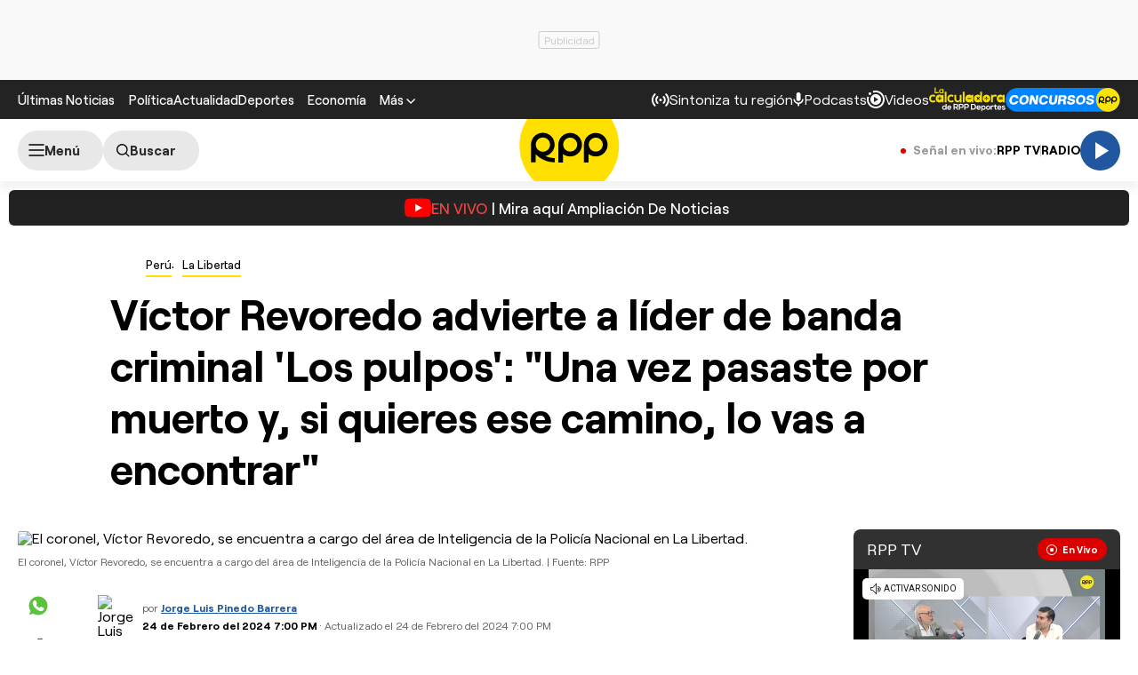

--- FILE ---
content_type: text/html; charset=UTF-8
request_url: https://rpp.pe/peru/la-libertad/victor-revoredo-advierte-a-lider-de-los-pulpos-una-vez-pasaste-por-muerto-y-si-quieres-ese-camino-lo-vas-a-encontrar-noticia-1536770
body_size: 44091
content:
<!DOCTYPE html>
<html lang="es">
    <head>
 <meta charset="UTF-8" />
<meta name="viewport" content="width=device-width, initial-scale=1.0" />
<title>Víctor Revoredo advierte a líder de 'Los pulpos': Una vez pasaste por muerto y si quieres ese camino lo vas a encontrar</title>
<link rel="preload" href="//s2.rpp-noticias.io/static/dist/css/general2.css?v=2091217461133329" as="style">
<link rel="preconnect dns-prefetch" href="//s2.rpp-noticias.io">
<link rel="preconnect dns-prefetch" href="//md1.rpp-noticias.io">
<link rel="preconnect dns-prefetch" href="www.googletagservices.com">
<link rel="preconnect dns-prefetch" href="www.googletagmanager.com"/>
<link rel="preconnect dns-prefetch" href="//gstatic.com" />
<link rel="preconnect dns-prefetch" href="//www.google.com" />
<link rel="dns-prefetch" href="//cm.g.doubleclick.net" />
<link rel="dns-prefetch" href="//securepubads.g.doubleclick.net" />

<link rel="preload" href="//s2.rpp-noticias.io/static/dist/fonts/Roobert-Medium.woff2" as="font" type="font/woff2" crossorigin>
<link rel="preload" href="//s2.rpp-noticias.io/static/dist/fonts/Roobert-Regular.woff2" as="font" type="font/woff2" crossorigin>
<link rel="preload" href="//s2.rpp-noticias.io/static/dist/fonts/Roobert-Bold.woff2" as="font" type="font/woff2" crossorigin>

  <link rel="preload" as="image" href="https://f.rpp-noticias.io/2024/02/24/594259_1543934.jpg?width=1020&quality=80"
    imagesrcset="https://f.rpp-noticias.io/2024/02/24/594259_1543934.jpg?width=670&quality=60 670w,
    https://f.rpp-noticias.io/2024/02/24/594259_1543934.jpg?width=860&quality=60 860w,
    https://f.rpp-noticias.io/2024/02/24/594259_1543934.jpg?width=1020&quality=80 1020w"
    imagesizes="(min-width: 1315px) 940px, (min-width: 1024px) calc(100vw - 360px), calc(100vw - 40px)" fetchpriority="high"/>


<link rel="stylesheet" href="//s2.rpp-noticias.io/static/dist/css/general2.css?v=2091217461133329">
<link rel="stylesheet" href="//s2.rpp-noticias.io/static/dist/css/article.css?v=2091217461133329" data-style>


<meta name="theme-color" content="#0060ab"/>
<meta name="description" content="El coronel V&iacute;ctor Revoredo, nueva autoridad policial de Inteligencia en La Libertad, reiter&oacute; que atrapar&aacute;n a Jhonsson Smit Cruz Torres, l&iacute;der de la banda criminal &#039;Los pulpos&#039;, que ser&iacute;a responsable de decenas de homicidios en la regi&oacute;n." />
<meta name="keywords" content="V&iacute;ctor Revoredo,Polic&iacute;a Nacional del Per&uacute;,los pulpos,Trujillo,La Libertad" />
<meta name="news_keywords" content="V&iacute;ctor Revoredo,Polic&iacute;a Nacional del Per&uacute;,los pulpos,Trujillo,La Libertad" />

<meta name="robots" content="index, follow,max-image-preview:large" />
<meta name="bingbot" content="index, follow"/>
<meta property="og:title" itemprop="headline" content="V&iacute;ctor Revoredo advierte a l&iacute;der de banda criminal 'Los pulpos': &quot;Una vez pasaste por muerto y, si quieres ese camino, lo vas a encontrar&quot;" />
<meta property="og:description" itemprop="description" content="El coronel V&iacute;ctor Revoredo, nueva autoridad policial de Inteligencia en La Libertad, reiter&oacute; que atrapar&aacute;n a Jhonsson Smit Cruz Torres, l&iacute;der de la banda criminal &#039;Los pulpos&#039;, que ser&iacute;a responsable de decenas de homicidios en la regi&oacute;n." />
<meta property="og:image" itemprop="image" content="https://f.rpp-noticias.io/2024/02/24/594259_1543934.jpg?width=860&quality=80" />
<meta property="og:image:width" content="824"/>
<meta property="og:image:height" content="464"/>
<meta property="og:url" itemprop="url" content="https://rpp.pe/peru/la-libertad/victor-revoredo-advierte-a-lider-de-los-pulpos-una-vez-pasaste-por-muerto-y-si-quieres-ese-camino-lo-vas-a-encontrar-noticia-1536770" />
<meta property="og:type" content="article"/>
<meta name="og:category" content="Perú"/>
<!-- Twitter Card -->
<meta name="twitter:card" content="summary_large_image" />
<meta name="twitter:site" content="@RPPNoticias" />
<meta name="twitter:creator" content="@RPPNoticias" />
<meta name="twitter:domain" content="rpp.pe" />
<meta name="twitter:title" content="V&iacute;ctor Revoredo advierte a l&iacute;der de banda criminal 'Los pulpos': &quot;Una vez pasaste por muerto y, si quieres ese camino, lo vas a encontrar&quot;" />
<meta name="twitter:description" content="El coronel V&iacute;ctor Revoredo, nueva autoridad policial de Inteligencia en La Libertad, reiter&oacute; que atrapar&aacute;n a Jhonsson Smit Cruz Torres, l&iacute;der de la banda criminal &#039;Los pulpos&#039;, que ser&iacute;a responsable de decenas de homicidios en la regi&oacute;n." />
<meta name="twitter:image" content="https://f.rpp-noticias.io/2024/02/24/594259_1543934.jpg?width=860&quality=80" />
<meta property="twitter:account_id" content="3068660363" />
<!-- fin Twitter Card -->
<meta name="googlebot" content="index,follow" />
<meta http-equiv="Content-Language" name="language" content="es" />
<meta name="distribution" content="Global" />
<meta property="fb:app_id" content="185239485185" />
<meta property="fb:admins" content="100009067124936" />
<meta name="lang" content="es" itemprop="inLanguage" />
<meta name="author" content="Jorge Luis Pinedo Barrera" />



<meta property="mrf:tags" content="dateCreated:2024-02-24T18:59:51-05:00" />
<meta property="mrf:tags" content="tipoNota:Breaking News" />
<meta property="mrf:tags" content="creator:Oswaldo Palacios" />
<meta property="mrf:tags" content="formatoNota:audio" />
<link rel="canonical" href="https://rpp.pe/peru/la-libertad/victor-revoredo-advierte-a-lider-de-los-pulpos-una-vez-pasaste-por-muerto-y-si-quieres-ese-camino-lo-vas-a-encontrar-noticia-1536770"/>
<link rel="shortcut icon" type="image/x-icon" href="//s2.rpp-noticias.io/favicon.ico">
<link rel="apple-touch-icon" sizes="180x180" href="//s2.rpp-noticias.io/static/dist/img/favicon/apple-touch-icon.png">
<link rel="icon" type="image/png" sizes="32x32" href="//s2.rpp-noticias.io/static/dist/img/favicon/favicon-32x32.png">
<link rel="icon" type="image/png" sizes="16x16" href="//s2.rpp-noticias.io/static/dist/img/favicon/favicon-16x16.png">
<link rel="manifest" href="//s2.rpp-noticias.io/static/dist/img/favicon/site.webmanifest">
<meta name="article:published_time" content="2024-02-24T19:00:24-05:00" />
<link rel="alternate" type="application/rss+xml" href="https://rpp.pe/rss">
<!-- Google Tag Manager -->
<script>(function(w,d,s,l,i){w[l]=w[l]||[];w[l].push({'gtm.start':new Date().getTime(),event:'gtm.js'});var f=d.getElementsByTagName(s)[0],j=d.createElement(s),dl=l!='dataLayer'?'&l='+l:'';j.async=true;j.src='https://www.googletagmanager.com/gtm.js?id='+i+dl;f.parentNode.insertBefore(j,f);})(window,document,'script','dataLayer','GTM-5S77JQ3');</script>
<!-- End Google Tag Manager -->

<script>
    window.dataLayer = window.dataLayer || [];
    dataLayer.push({
    'event': 'analyticsPage',
    'Autor': 'jpinedo',
    'Tema': 'victor-revoredo|policia-nacional-del-peru|los-pulpos|trujillo|la-libertad',
    'tipo': 'audio'
    });
</script>


<script>
var skin = false;
var charseccion = 'peru';
var charautor = 'Jorge Luis Pinedo Barrera';
const ismovile = navigator.userAgent.match(/iPhone|android|iPod/i);
</script>
<script async src='https://securepubads.g.doubleclick.net/tag/js/gpt.js'></script>
<script data-out-script>
  var googletag = googletag || {}, anchor, interstitial;
  googletag.cmd = googletag.cmd || [];
  googletag.slots = [];
    googletag.cmd.push(function() {
    if(!ismovile && skin){
          googletag.defineSlot('/1028310/Rpp2_peru_Nota_Lateral_Left', [160,600], 'Rpp2_peru_Nota_Lateral_Left_Slot').addService(googletag.pubads());
          googletag.defineSlot('/1028310/Rpp2_peru_Nota_Lateral_Right', [160,600], 'Rpp2_peru_Nota_Lateral_Right_Slot').addService(googletag.pubads());
          googletag.defineSlot('/1028310/Rpp2_peru_Nota_Top', [970,90], 'Rpp2_peru_Nota_Top_Slot').addService(googletag.pubads());
      }else googletag.defineSlot('/1028310/Rpp2_peru_Nota_SuperTop', (ismovile ?  [[320, 100], [300, 100], [320, 50]] : [[728, 90], [970, 90]]), 'Rpp_Top_Slot').addService(googletag.pubads());
        googletag.defineSlot('/1028310/Rpp2_peru_Nota_Middle1', (ismovile ? [[300,250], [320,50], [320,100],[1,1]] : [[300,250], [1,1]]), 'Rpp2_peru_Nota_Middle1_Slot').addService(googletag.pubads());
    googletag.defineSlot('/1028310/Rpp2_peru_Nota_DobleCajaSticky1', (ismovile ? [[300,250], [250,250]] : [300, 250]), 'Rpp_Lateral_Sticky1_Slot').addService(googletag.pubads());
    googletag.defineSlot('/1028310/Rpp2_peru_Nota_DobleCajaSticky2', (ismovile ? [[300,250], [250,250]] : [300, 600]), 'Rpp_Lateral_Sticky2_Slot').addService(googletag.pubads());
    if(ismovile) googletag.defineSlot('/1028310/ITT_AdKaora_Notas_1x1', [1,1], 'ITT_AdKaora_Notas_1x1').addService(googletag.pubads());
        googletag.defineSlot('/1028310/Rpp2_peru_Nota_slider', [1,1], 'Rpp2_peru_Nota_Interstitial_Slot').addService(googletag.pubads());
    googletag.defineSlot('/1028310/Rpp2_peru_Nota_zocalo', (ismovile ? [[300,50],[320,50],[320,100]] : [[728,90]]), 'rpp2_zocalo_sticky_Slot').addService(googletag.pubads());
    /*anchor = googletag.defineOutOfPageSlot('/1028310/Rpp2_anchor', googletag.enums.OutOfPageFormat.BOTTOM_ANCHOR, 'Rpp2_anchor_Slot');
    if(anchor) anchor.addService(googletag.pubads());*/
    interstitial = googletag.defineOutOfPageSlot('/1028310/Rpp2_InterstitialWeb',googletag.enums.OutOfPageFormat.INTERSTITIAL);
    if(interstitial){ interstitial.setForceSafeFrame(true); interstitial.addService(googletag.pubads());}
    if(googletag.pubadsReady) return;
    googletag.pubads().addEventListener('slotRenderEnded', function(e) {
        if (!e.isEmpty) document.getElementById(e.slot.getSlotElementId()).classList.add('ad-render');
     });
        googletag.pubads().enableLazyLoad({fetchMarginPercent: 0, renderMarginPercent: 0, mobileScaling: 0.0});
        googletag.pubads().addEventListener('impressionViewable', function(event) {
      setTimeout(function() {
        googletag.pubads().refresh([event.slot]);
      }, 30 * 1000);
    });
    var _rl_gen_sg=function(){let e="_rl_sg",t=[];try{let o=localStorage.getItem(e);"string"==typeof o&&(t=o.split(","))}catch(e){}if(0===t.length){let o=document.cookie.indexOf(e);if(-1!==o){o+=e.length+1;let n=document.cookie.indexOf(";",o);-1===n&&(n=document.cookie.length),t=document.cookie.substring(o,n).split(",")}}return t};
    googletag.pubads().setTargeting('category', 'rpp,victor-revoredo,policia-nacional-del-peru,los-pulpos,trujillo,la-libertad'.split(','));
    googletag.pubads().enableAsyncRendering();
    googletag.pubads().setTargeting("_rl", _rl_gen_sg());
    googletag.enableServices();
  });
  var nom_ads='Rpp2_peru_Nota_';
</script>

<script src="//s2.rpp-noticias.io/static/dist/js/app.js?v=2091217461133329" id="js-main" defer></script>
<script src="https://player.cdn.mdstrm.com/lightning_player/api.js" defer></script>
<script src="//s2.rpp-noticias.io/static/dist/js/ca-audio2.js?v=2091217461133329" defer></script>
<!--script src="//s2.rpp-noticias.io/static/dist/js/ca-audio.js?v=2091217461133329" defer></script-->
<script type="application/ld+json">
{
"@context": "https://schema.org",
"@type": "Organization",
"legalName": "GRUPO RPP",
"name" : "RPP Noticias",
"url": "https://rpp.pe/",
"logo" : "https://f.rpp-noticias.io/2020/06/05/rpp-feed_952838.png",
"sameAs" : [
  "https://www.facebook.com/rppnoticias",
  "https://twitter.com/rppnoticias",
  "https://www.youtube.com/user/RPPNOTICIAS",
  "https://www.instagram.com/rppnoticias/",
  "https://pe.linkedin.com/company/gruporpp-s-a-"
  ],
"foundingDate": "1963",
"founders": {
    "@type": "Person",
    "name": "Manuel Delgado Parker"
  },
"address":{
    "@type": "PostalAddress",
    "streetAddress": "Av. Paseo de la República 3866",
    "addressLocality": "San Isidro",
    "addressRegion": "LIMA",
    "postalCode": "15046",
    "addressCountry": {
      "@type": "Country",
      "name": "PERU"
    }
  }
}
</script>
<script type="application/ld+json">
{
"@context": "https://schema.org",
"@type": "NewsMediaOrganization",
"legalName": "GRUPO RPP",
"name" : "RPP Noticias",
"url": "https://rpp.pe/",
"logo" : "https://f.rpp-noticias.io/2020/06/05/rpp-feed_952838.png",
"sameAs" : [
  "https://www.facebook.com/rppnoticias",
  "https://twitter.com/rppnoticias",
  "https://www.youtube.com/user/RPPNOTICIAS",
  "https://www.instagram.com/rppnoticias/",
  "https://pe.linkedin.com/company/gruporpp-s-a-"
  ],
"foundingDate": "1963",
"founders": {
    "@type": "Person",
    "name": "Manuel Delgado Parker"
  },
"address":{
    "@type": "PostalAddress",
    "streetAddress": "Av. Paseo de la República 3866",
    "addressLocality": "San Isidro",
    "addressRegion": "LIMA",
    "postalCode": "15046",
    "addressCountry": {
      "@type": "Country",
      "name": "PERU"
    }
  },
"contactPoint":{
  "@type": "ContactPoint",
  "contactType" : "Newsroom Contact",
  "email" : "prensa@guporpp.com.pe",
  "url" : "https://www.gruporpp.com.pe/"
},
"ethicsPolicy": "https://rpp.pe/principios-eticos/#politica-etica",
"diversityPolicy": "https://rpp.pe/principios-eticos/#declaracion-de-diversas-voces",
"missionCoveragePrioritiesPolicy": "https://rpp.pe/principios-eticos/#mision-y-vision",
"correctionsPolicy": "https://rpp.pe/principios-eticos/#politica-de-correcciones-y-practicas",
"verificationFactCheckingPolicy": "https://rpp.pe/principios-eticos/#estandares-de-verificacion-de-la-informacion",
"unnamedSourcesPolicy": "https://rpp.pe/principios-eticos/#politica-de-fuentes-anonimas",
"masthead": "https://rpp.pe/principios-eticos/#equipo-editorial-principal"

}
</script>
<script type="application/ld+json">
 {
    "@context": "https://schema.org",
    "@type": "NewsArticle",
      "datePublished": "2024-02-24T19:00:24-05:00",
      "dateModified": "2024-02-24T19:00:24-05:00",
    "headline": "V&iacute;ctor Revoredo advierte a l&iacute;der de banda criminal 'Los pulpos': &quot;Una vez pasaste por muerto y, si quieres ese camino, lo vas a encontrar&quot;",
    "alternativeHeadline": "V&iacute;ctor Revoredo advierte a l&iacute;der de 'Los pulpos': Una vez pasaste por muerto y si quieres ese camino lo vas a encontrar",
    "url": "https://rpp.pe/peru/la-libertad/victor-revoredo-advierte-a-lider-de-los-pulpos-una-vez-pasaste-por-muerto-y-si-quieres-ese-camino-lo-vas-a-encontrar-noticia-1536770",
    "description": "El coronel Víctor Revoredo, nueva autoridad policial de Inteligencia en La Libertad, reiteró que atraparán a Jhonsson Smit Cruz Torres, líder de la banda criminal 'Los pulpos', que sería responsable de decenas de homicidios en la región.",
    "articleSection":"Perú",
    "articleBody":"El coronel V\u00edctor Revoredo, a cargo del \u00e1rea de Inteligencia de la Polic\u00eda Nacional de La Libertad, reiter\u00f3 que no escatimar\u00e1 esfuerzos en capturar a Jhonsson Smit Cruz Torres, cabecilla de la organizaci\u00f3n criminal trujillana \u2018Los pulpos\u2019.Esta banda es sindicada por las autoridades como responsable de cometer decenas de delitos en la regi\u00f3n, tales como homicidios, cobro de cupos, extorsi\u00f3n, entre otros.El jefe policial no dud\u00f3 en lanzar una advertencia contra el l\u00edder criminal. \u201cJhonsson, t\u00fa sabes, una vez pasaste por muerto y, si quieres ese camino, lo vas a encontrar\u201d, afirm\u00f3.Dicho mensaje hace referencia a que Cruz Torres se oculta bajo un nombre falso y que logr\u00f3 huir del pa\u00eds tras simular su muerte, utilizando para ello un acta de defunci\u00f3n falsa. &nbsp;Seg\u00fan medios chilenos, el sujeto de 27 a\u00f1os se habr\u00eda establecido en ese pa\u00eds donde continuar\u00eda con sus actividades delictivas.Lucha contra el crimen&nbsp;Revoredo precis\u00f3 que se redoblar\u00e1n esfuerzos para realizar futuras intervenciones y capturas de los principales miembros de dicha banda con el objetivo de desarticularla. &nbsp;Asimismo, anunci\u00f3 que pronto habr\u00e1n novedades sobre detenciones a integrantes de otras agrupaciones delictivas que forman parte del crimen organizado que impera en La Libertad.",
    "keywords": "V&iacute;ctor Revoredo,Polic&iacute;a Nacional del Per&uacute;,los pulpos,Trujillo,La Libertad",
    "mainEntityOfPage":{
      "@type":"WebPage",
      "@id":"https://rpp.pe/peru/la-libertad/victor-revoredo-advierte-a-lider-de-los-pulpos-una-vez-pasaste-por-muerto-y-si-quieres-ese-camino-lo-vas-a-encontrar-noticia-1536770"
    },
        "author": {"@type":"Person", "name":"Jorge Luis Pinedo Barrera" , "url": "https://rpp.pe/autor/jpinedo"},
        "publisher": {
    "@type": "Organization",
    "name": "RPP",
    "url": "https:\/\/rpp.pe",
    "logo": {
        "@type": "ImageObject",
        "Url": "https:\/\/f.rpp-noticias.io\/2020\/06\/05\/rpp-feed_952838.png",
        "width": 304,
        "height": 84
    }
} ,
    "image": [
    {
        "@type": "ImageObject",
        "url": "https:\/\/f.rpp-noticias.io\/2024\/02\/24\/594259_1543934.jpg?width=1020&quality=80",
        "description": "El coronel, V&iacute;ctor Revoredo, se encuentra a cargo del &aacute;rea de Inteligencia de la Polic&iacute;a Nacional en La Libertad.",
        "width": "1020",
        "height": "574"
    }
],
    "audio": [
    {
        "@type": "AudioObject",
        "name": "V&iacute;ctor Revoredo advierte a l&iacute;der de banda criminal 'Los pulpos': &quot;Una vez pasaste por muerto y, si quieres ese camino, lo vas a encontrar&quot;",
        "description": "V&iacute;ctor Revoredo advierte a l&iacute;der de 'Los Pulpos': &quot;Una vez pasaste por muerto y si quieres ese camino lo vas a encontrar&quot; ",
        "thumbnailUrl": "https:\/\/f.rpp-noticias.io\/2024\/02\/24\/h33m-mp3cutnet-1543935mp3_1543936.jpg",
        "uploadDate": "2024-02-24T19:00:24-05:00",
        "contentUrl": "https:\/\/f.rpp-noticias.io\/2024\/02\/24\/h33m-mp3cutnet_1543935.mp3",
        "encodingFormat": "mp3",
        "publisher": {
            "@type": "Organization",
            "name": "RPP",
            "url": "https:\/\/rpp.pe",
            "logo": {
                "@type": "ImageObject",
                "Url": "https:\/\/f.rpp-noticias.io\/2020\/06\/05\/rpp-feed_952838.png",
                "width": 304,
                "height": 84
            }
        }
    }
]  }
</script>

<script type="application/ld+json">
  {
    "@context": "https:\/\/schema.org",
    "@type": "ImageObject",
    "url": "https:\/\/f.rpp-noticias.io\/2024\/02\/24\/594259_1543934.jpg?width=1020&quality=80",
    "description": "El coronel, V&iacute;ctor Revoredo, se encuentra a cargo del &aacute;rea de Inteligencia de la Polic&iacute;a Nacional en La Libertad.",
    "width": "1020",
    "height": "574"
}</script>


<script type="application/ld+json">
  {
    "@context": "https:\/\/schema.org",
    "@type": "AudioObject",
    "name": "V&iacute;ctor Revoredo advierte a l&iacute;der de banda criminal 'Los pulpos': &quot;Una vez pasaste por muerto y, si quieres ese camino, lo vas a encontrar&quot;",
    "description": "V&iacute;ctor Revoredo advierte a l&iacute;der de 'Los Pulpos': &quot;Una vez pasaste por muerto y si quieres ese camino lo vas a encontrar&quot; ",
    "thumbnailUrl": "https:\/\/f.rpp-noticias.io\/2024\/02\/24\/h33m-mp3cutnet-1543935mp3_1543936.jpg",
    "uploadDate": "2024-02-24T19:00:24-05:00",
    "contentUrl": "https:\/\/f.rpp-noticias.io\/2024\/02\/24\/h33m-mp3cutnet_1543935.mp3",
    "encodingFormat": "mp3",
    "publisher": {
        "@type": "Organization",
        "name": "RPP",
        "url": "https:\/\/rpp.pe",
        "logo": {
            "@type": "ImageObject",
            "Url": "https:\/\/f.rpp-noticias.io\/2020\/06\/05\/rpp-feed_952838.png",
            "width": 304,
            "height": 84
        }
    }
}</script>

<script type="application/ld+json">
  {
    "@context": "https://schema.org",
    "@type": "BreadcrumbList",
    "itemListElement": [{
      "@type": "ListItem",
      "position": 1,
      "name": "La Libertad",
      "item": "https://rpp.pe/peru/la-libertad"
    }]
  }
</script>
</head>
<body data-x="media,alerta,poll,ads-body, redirect" class="">
<div class="banner banner--billboard">
   <div id="Rpp_Top_Slot" class="banner__cover">
      <script data-out-script>
            var sublime = sublime || {};
            googletag.cmd.push(function() { googletag.display('Rpp_Top_Slot') });
      </script>
  </div>
</div>
<!-- Google Tag Manager (noscript) -->
<noscript><iframe src="https://www.googletagmanager.com/ns.html?id=GTM-5S77JQ3"
height="0" width="0" style="display:none;visibility:hidden"></iframe></noscript>
<!-- End Google Tag Manager (noscript) -->
<header class="header">
  <div class="container header__container">
    <div class="header__wrapper">
      <div class="header__wrapper--desktop">
        <div class="header__wrapper--left">
          <span class="header__ultimas-noticias"><a  href="https://rpp.pe/ultimas-noticias" class="header__nav-link" rel="noopener noreferrer">Últimas Noticias</a></span>
          <nav class="header__nav">
            <ul class="header__nav-list">
              <li class="header__nav__li hide-tablet">
                  <a href="https://rpp.pe/politica" class="header__nav-link" rel="noopener noreferrer">Política</a>
              </li>
              <li class="header__nav__li hide-tablet">
                  <a href="https://rpp.pe/actualidad" class="header__nav-link" rel="noopener noreferrer">Actualidad</a>
              </li>
              <li class="header__nav__li hide-tablet">
                  <a href="https://rpp.pe/deportes" class="header__nav-link" rel="noopener noreferrer">Deportes</a>
              </li>
              <li class="header__submenu__li">
                <a href="https://rpp.pe/economia" class="header__submenu__a" rel="noopener noreferrer">Economía</a>
              </li>
              <li class="header__nav__li">
                <div class="header__submenu">
                  <span class="header__nav-button--mas" tabindex="0" role="button">
                    <span class="header__nav-link">Más</span>
                    <svg width="10" height="6" viewBox="0 0 10 6" fill="none">
                      <path d="M5 6L0 1L1 0L5 4L9 0L10 1L5 6Z" fill="white"/>
                    </svg>

                  </span>
                  <ul class="header__submenu__ul">
                    <li class="header__submenu__li hide-desktop">
                        <a href="https://rpp.pe/politica" class="header__submenu__a" rel="noopener noreferrer">Política</a>
                    </li>
                    <li class="header__submenu__li hide-desktop">
                        <a href="https://rpp.pe/actualidad" class="header__submenu__a" rel="noopener noreferrer">Actualidad</a>
                    </li>
                    <li class="header__submenu__li hide-desktop">
                        <a href="https://rpp.pe/deportes" class="header__submenu__a" rel="noopener noreferrer">Deportes</a>
                    </li>
                    <li class="header__submenu__li hide-desktop">
                      <a href="https://rpp.pe/tecno" class="header__submenu__a" rel="noopener noreferrer">Tecnología</a>
                    </li>
                    <!--li class="header__submenu__li">
                      <a href="https://rpp.pe/tecno" class="header__submenu__a" rel="noopener noreferrer">Tecnología</a>
                    </li-->
                    <li class="header__submenu__li">
                      <a href="https://rpp.pe/peru" class="header__submenu__a" rel="noopener noreferrer">Perú</a>
                    </li>
                    <li class="header__submenu__li">
                      <a href="https://rpp.pe/entretenimiento" class="header__submenu__a" rel="noopener noreferrer">Entretenimiento</a>
                    </li>
                    <li class="header__submenu__li">
                        <a href="https://rpp.pe/mundo" class="header__submenu__a" rel="noopener noreferrer">Mundo</a>
                    </li>
                    <!--li class="header__submenu__li">
                      <a href="https://rpp.pe/videojuegos" class="header__submenu__a" rel="noopener noreferrer">Videojuegos</a>
                    </li-->
                    <li class="header__submenu__li">
                      <a href="https://rpp.pe/vital" class="header__submenu__a" rel="noopener noreferrer">Vital</a>
                    </li>
                    <li class="header__submenu__li">
                      <a href="https://rpp.pe/audio" target="_blank" class="header__submenu__a" rel="noopener noreferrer">Radio</a>
                    </li>

                    <li class="header__submenu__li">
                      <a href="https://rpp.pe/videos" target="_blank" class="header__submenu__a" rel="noopener noreferrer">Videos</a>
                    </li>

                    <!--li class="header__submenu__li">
                      <a href="#" class="header__submenu__a">Noticias</a>
                    </li>
                    <li class="header__submenu__li">
                      <a href="#" class="header__submenu__a">Humor</a>
                    </li-->

                  </ul>
                </div>
              </li>
            </ul>
          </nav>
        </div>

        <div class="header__wrapper--right">
          <div class="row-left">
             <button class="header__nav-button--radio" onclick="fn(this, event, {method:'openRegions'})">
                <svg width="20" height="15" viewBox="0 0 22 16" fill="none">
                  <path d="M4.71828 0.31852C4.81926 0.419383 4.89936 0.53916 4.95401 0.671002C5.00867 0.802845 5.0368 0.944168 5.0368 1.08689C5.0368 1.22961 5.00867 1.37093 4.95401 1.50278C4.89936 1.63462 4.81926 1.7544 4.71828 1.85526C3.08862 3.4852 2.1731 5.6957 2.1731 8.00059C2.1731 10.3055 3.08862 12.516 4.71828 14.1459C4.81911 14.2468 4.89908 14.3666 4.95363 14.4984C5.00817 14.6302 5.03622 14.7715 5.03617 14.9141C5.03611 15.0568 5.00797 15.198 4.95333 15.3298C4.8987 15.4616 4.81864 15.5813 4.71774 15.6821C4.61683 15.7829 4.49706 15.8629 4.36525 15.9175C4.23344 15.972 4.09218 16 3.94953 16C3.80688 15.9999 3.66563 15.9718 3.53386 15.9172C3.40209 15.8625 3.28237 15.7825 3.18154 15.6816C-1.06051 11.4395 -1.06051 4.56057 3.18154 0.31852C3.2824 0.217544 3.40218 0.137439 3.53402 0.0827849C3.66587 0.0281309 3.80719 0 3.94991 0C4.09263 0 4.23395 0.0281309 4.3658 0.0827849C4.49764 0.137439 4.61742 0.217544 4.71828 0.31852ZM18.5446 0.31852C22.7866 4.56166 22.7866 11.4395 18.5446 15.6816C18.3398 15.8794 18.0654 15.9889 17.7807 15.9864C17.4959 15.9839 17.2235 15.8697 17.0222 15.6683C16.8208 15.467 16.7066 15.1946 16.7041 14.9098C16.7016 14.6251 16.8111 14.3507 17.0089 14.1459C18.6386 12.516 19.5541 10.3055 19.5541 8.00059C19.5541 5.6957 18.6386 3.4852 17.0089 1.85526C16.8052 1.65162 16.6906 1.37537 16.6905 1.08727C16.6904 0.799181 16.8048 0.522847 17.0084 0.319062C17.212 0.115278 17.4883 0.000736216 17.7764 0.000634381C18.0645 0.000532545 18.3408 0.114879 18.5446 0.31852ZM7.94055 3.43978C8.14415 3.64345 8.25852 3.91963 8.25852 4.20761C8.25852 4.49559 8.14415 4.77178 7.94055 4.97544C7.54518 5.37077 7.23155 5.8401 7.01758 6.35664C6.8036 6.87319 6.69347 7.42682 6.69347 7.98593C6.69347 8.54503 6.8036 9.09867 7.01758 9.61521C7.23155 10.1318 7.54518 10.6011 7.94055 10.9964C8.04427 11.0966 8.12701 11.2164 8.18393 11.3489C8.24085 11.4814 8.27081 11.6239 8.27206 11.7682C8.27331 11.9124 8.24583 12.0554 8.19123 12.1888C8.13662 12.3223 8.05598 12.4436 7.95401 12.5455C7.85204 12.6475 7.73078 12.7281 7.59731 12.7827C7.46384 12.8374 7.32083 12.8648 7.17663 12.8636C7.03242 12.8623 6.88991 12.8324 6.75741 12.7755C6.62491 12.7185 6.50508 12.6358 6.40489 12.5321C5.19921 11.3263 4.52186 9.69105 4.52186 7.98593C4.52186 6.2808 5.19921 4.64551 6.40489 3.43978C6.60855 3.23618 6.88474 3.12181 7.17272 3.12181C7.4607 3.12181 7.73688 3.23618 7.94055 3.43978ZM15.4983 3.43978C16.7039 4.64551 17.3813 6.2808 17.3813 7.98593C17.3813 9.69105 16.7039 11.3263 15.4983 12.5321C15.3974 12.633 15.2777 12.713 15.1459 12.7677C15.0142 12.8223 14.8729 12.8504 14.7303 12.8505C14.5876 12.8505 14.4464 12.8225 14.3146 12.768C14.1827 12.7134 14.063 12.6334 13.9621 12.5326C13.8612 12.4318 13.7811 12.3121 13.7265 12.1803C13.6718 12.0485 13.6437 11.9073 13.6436 11.7646C13.6436 11.622 13.6716 11.4807 13.7262 11.3489C13.7807 11.2171 13.8607 11.0973 13.9615 10.9964C14.3569 10.6011 14.6705 10.1318 14.8845 9.61521C15.0985 9.09867 15.2086 8.54503 15.2086 7.98593C15.2086 7.42682 15.0985 6.87319 14.8845 6.35664C14.6705 5.8401 14.3569 5.37077 13.9615 4.97544C13.7579 4.77165 13.6435 4.49532 13.6436 4.20723C13.6437 3.91913 13.7583 3.64288 13.9621 3.43924C14.1659 3.2356 14.4422 3.12125 14.7303 3.12136C15.0184 3.12146 15.2946 3.236 15.4983 3.43978ZM10.951 6.4481C11.165 6.4481 11.3768 6.49024 11.5744 6.5721C11.7721 6.65397 11.9517 6.77397 12.1029 6.92524C12.2542 7.07651 12.3742 7.2561 12.4561 7.45374C12.538 7.65139 12.5801 7.86322 12.5801 8.07715C12.5801 8.29108 12.538 8.50292 12.4561 8.70056C12.3742 8.89821 12.2542 9.0778 12.1029 9.22907C11.9517 9.38034 11.7721 9.50033 11.5744 9.5822C11.3768 9.66407 11.165 9.70621 10.951 9.70621C10.519 9.70621 10.1046 9.53457 9.79912 9.22907C9.49361 8.92356 9.32198 8.5092 9.32198 8.07715C9.32198 7.6451 9.49361 7.23075 9.79912 6.92524C10.1046 6.61973 10.519 6.4481 10.951 6.4481Z" fill="white"/>
                </svg>

               <span>Sintoniza tu región</span>
             </button>
             <a class="header__nav-button--podcast" href="https://rpp.pe/audio/podcast" target="_blank" rel="noopener noreferrer" data-mrf-recirculation = "CTA Podcast Header">
                <svg width="13" height="16" viewBox="0 0 13 17" fill="none">
                  <path d="M6.0725 10.5C5.34333 10.5 4.72354 10.2448 4.21313 9.73438C3.70271 9.22396 3.4475 8.60417 3.4475 7.875V2.625C3.4475 1.89583 3.70271 1.27604 4.21313 0.765625C4.72354 0.255208 5.34333 0 6.0725 0C6.80167 0 7.42146 0.255208 7.93188 0.765625C8.44229 1.27604 8.6975 1.89583 8.6975 2.625V7.875C8.6975 8.60417 8.44229 9.22396 7.93188 9.73438C7.42146 10.2448 6.80167 10.5 6.0725 10.5ZM6.0725 16.625C5.82458 16.625 5.61692 16.541 5.4495 16.373C5.2815 16.2056 5.1975 15.9979 5.1975 15.75V13.9125C3.84125 13.7375 2.68917 13.176 1.74125 12.2281C0.793334 11.2802 0.217292 10.1427 0.013125 8.81563C-0.030625 8.56771 0.0350003 8.34896 0.21 8.15938C0.385 7.96979 0.618334 7.875 0.91 7.875C1.11417 7.875 1.29646 7.95142 1.45688 8.10425C1.61729 8.25767 1.71938 8.44375 1.76313 8.6625C1.95271 9.68333 2.44854 10.5365 3.25063 11.2219C4.05271 11.9073 4.99333 12.25 6.0725 12.25C7.15167 12.25 8.09229 11.9073 8.89438 11.2219C9.69646 10.5365 10.1923 9.68333 10.3819 8.6625C10.4256 8.44375 10.5315 8.25767 10.6995 8.10425C10.8669 7.95142 11.0527 7.875 11.2569 7.875C11.534 7.875 11.76 7.96979 11.935 8.15938C12.11 8.34896 12.1756 8.56771 12.1319 8.81563C11.9277 10.1427 11.3517 11.2802 10.4038 12.2281C9.45584 13.176 8.30375 13.7375 6.9475 13.9125V15.75C6.9475 15.9979 6.86379 16.2056 6.69638 16.373C6.52838 16.541 6.32042 16.625 6.0725 16.625Z" fill="white"/>
                </svg>
                <span>Podcasts</span>
             </a>
             <a class="header__nav-button--podcast" href="https://rpp.pe/videos"  rel="noopener noreferrer" data-mrf-recirculation = "CTA Videos Header">
                <svg width="20" height="20" viewBox="0 0 20 20" fill="none">
                    <path d="M20 10C20 4.46 15.54 0 10 0C8.83 0 7.7 0.19 6.62 0.56L7.32 2.5C8.17 2.16 9.06 1.97 10 1.97C14.41 1.97 18.03 5.59 18.03 10C18.03 14.41 14.41 18.03 10 18.03C5.59 18.03 1.97 14.41 1.97 10C1.97 9.06 2.16 8.12 2.5 7.28L0.56 6.62C0.19 7.7 0 8.83 0 10C0 15.54 4.46 20 10 20C15.54 20 20 15.54 20 10ZM3.47 1.97C4.32 1.97 5 2.68 5 3.47C5 4.32 4.32 5 3.47 5C2.68 5 1.97 4.32 1.97 3.47C1.97 2.68 2.68 1.97 3.47 1.97ZM16 10C16 6.67 13.33 4 10 4C6.67 4 4 6.67 4 10C4 13.33 6.67 16 10 16C13.33 16 16 13.33 16 10ZM13 10L8 13V7" fill="white"/>
                </svg>
                <span>Videos</span>
              </a>
              <!--a class="header__nav-button--podcast" target="_blank" href="https://rpp.pe/las-fijas-del-ahorro"  rel="noopener noreferrer">
                      <img src="//s2.rpp-noticias.io/static/dist/img/fijasdelahorro.svg" width="85" height="24" style="vertical-align: middle;"  alt="Las Fijas del Ahorro de Caja Cusco">
               </a-->
           </div>
          <div class="row-right">
            <a class="header__nav-button" target="_blank" href="https://rpp.pe/calculadora-rpp-futbol-en-vivo-tabla-posiciones" rel="noopener noreferrer" data-mrf-recirculation="CTA Calculadora Header">
              <img src="//s2.rpp-noticias.io/static/dist/img/free/logo_calculadora_rpp_deportes.svg" loading="lazy" style="vertical-align: middle;"  height="28" width="86" alt="Calculadora liga 1">
            </a>
            <a class="header__nav-button" target="_blank" href="https://participa.rpp.pe/?utm_source=rpp&utm_medium=rpp&utm_campaing=concurso-header" rel="noopener noreferrer" data-mrf-recirculation="CTA Concurso Header">
                    <img src="//s2.rpp-noticias.io/static/dist/img/concursosrpp.svg" loading="lazy" style="vertical-align: middle;" width="129" height="27" alt="Concursos RPP">
            </a>
          </div>
        </div>
      </div>
      <div class="header__wrapper--mobile header__wrapper--mobile-article" data-mrf-recirculation="CTA link temas">
        <nav class="header__nav">
          <ul class="header__nav-list" id="header__nav-list">
            <li class="header__nav__li">
              <a href="https://rpp.pe/politica" class="header__nav-link" rel="noopener noreferrer">Política</a>
            </li>
            <li class="header__nav__li">
              <a href="https://rpp.pe/actualidad" class="header__nav-link" rel="noopener noreferrer">Actualidad</a>
            </li>
            <li class="header__nav__li">
              <a href="https://rpp.pe/deportes" class="header__nav-link" rel="noopener noreferrer">Deportes</a>
            </li>
            <li class="header__nav__li">
              <a href="https://rpp.pe/mundo" class="header__nav-link" rel="noopener noreferrer">Mundo</a>
            </li>
          </ul>
        </nav>
      </div>
      <div class="header__wrapper--right-m">
        <a class="header__nav-button--podcast" href="https://rpp.pe/videos"  rel="noopener noreferrer">
            <svg width="20" height="20" viewBox="0 0 20 20" fill="none" style="max-width: none;">
                <path d="M20 10C20 4.46 15.54 0 10 0C8.83 0 7.7 0.19 6.62 0.56L7.32 2.5C8.17 2.16 9.06 1.97 10 1.97C14.41 1.97 18.03 5.59 18.03 10C18.03 14.41 14.41 18.03 10 18.03C5.59 18.03 1.97 14.41 1.97 10C1.97 9.06 2.16 8.12 2.5 7.28L0.56 6.62C0.19 7.7 0 8.83 0 10C0 15.54 4.46 20 10 20C15.54 20 20 15.54 20 10ZM3.47 1.97C4.32 1.97 5 2.68 5 3.47C5 4.32 4.32 5 3.47 5C2.68 5 1.97 4.32 1.97 3.47C1.97 2.68 2.68 1.97 3.47 1.97ZM16 10C16 6.67 13.33 4 10 4C6.67 4 4 6.67 4 10C4 13.33 6.67 16 10 16C13.33 16 16 13.33 16 10ZM13 10L8 13V7" fill="white"></path>
            </svg>
            <span>Videos</span>
          </a>
          <!--a class="header__nav-button--podcast" target="_blank" href="https://rpp.pe/las-fijas-del-ahorro"   rel="noopener noreferrer">
               <img src="//s2.rpp-noticias.io/static/dist/img/fijasdelahorro.svg" loading="lazy" style="vertical-align: middle;"  alt="Las Fijas del Ahorro de Caja Cusco">
            </a-->
        </div>
  </div>
</div>
</header>
<div class="sub-header" id="subHeader">
  <div class="container">
    <div class="sub-header__wrapper">
                  <!-- Reproductor II-->
      <div class="sub-header__wrapper--left">
        <label for="checkedmenu" class="sub-header__button sub-header__button--menu" data-mrf-conversion="CTA show menu" aria-label="Abrir menú">
          <svg width="18" height="14" viewBox="0 0 18 14" fill="none">
          <path d="M1 1H17M1 7H17M1 13H17" stroke="black" stroke-width="1.5" stroke-linecap="round" stroke-linejoin="round"/>
          </svg>
          <span class="text-menu">Menú</span>
        </label>
        <a class="sub-header__button sub-header__button--search " aria-label="Buscar" href="https://rpp.pe/buscar">
          <svg width="15" height="15" viewBox="0 0 16 16" fill="none" style="margin-left: 3px;">
          <path d="M11.25 11.25L14.75 14.75M0.75 6.75C0.75 7.53793 0.905195 8.31815 1.20672 9.0461C1.50825 9.77405 1.95021 10.4355 2.50736 10.9926C3.06451 11.5498 3.72595 11.9917 4.4539 12.2933C5.18185 12.5948 5.96207 12.75 6.75 12.75C7.53793 12.75 8.31815 12.5948 9.0461 12.2933C9.77405 11.9917 10.4355 11.5498 10.9926 10.9926C11.5498 10.4355 11.9917 9.77405 12.2933 9.0461C12.5948 8.31815 12.75 7.53793 12.75 6.75C12.75 5.1587 12.1179 3.63258 10.9926 2.50736C9.86742 1.38214 8.3413 0.75 6.75 0.75C5.1587 0.75 3.63258 1.38214 2.50736 2.50736C1.38214 3.63258 0.75 5.1587 0.75 6.75V6.75Z" stroke="black" stroke-width="1.5" stroke-linecap="round" stroke-linejoin="round"/>
          </svg>
          <span>Buscar</span>
        </a>
      </div>
      <div class="sub-header__wrapper--center">
        <a class="sub-header__logo-wrapper" title="RPP Noticias" href="/">
          <svg width="113" height="112" viewBox="0 0 300 299" fill="none">
            <path d="M299.027 149.769C299.027 232.078 232.094 298.797 149.506 298.797C66.9185 298.797 0 232.078 0 149.769C0 67.4607 66.9329 0.742188 149.52 0.742188C232.108 0.742188 299.041 67.4607 299.041 149.769" fill="#FFE000"/>
            <path d="M77.6675 180.652C93.5819 177.143 105.485 163.02 105.485 146.107C105.485 126.561 89.5853 110.727 69.9917 110.727C50.398 110.727 34.498 126.561 34.498 146.107V199.493H48.6955V175.201C63.0661 190.159 83.3234 199.493 105.745 199.493V186.851C95.7029 186.851 86.1946 184.607 77.6675 180.652M48.8542 146.351C48.8542 134.543 58.4635 124.95 70.3379 124.95C82.2124 124.95 91.7928 134.543 91.7928 146.351C91.7928 158.159 82.2124 167.752 70.3379 167.752C58.4635 167.752 48.8542 158.173 48.8542 146.351Z" fill="black"/>
            <path fill-rule="evenodd" clip-rule="evenodd" d="M152.19 111.188C132.582 111.188 116.682 127.037 116.682 146.582V199.983H130.879V174.9C136.824 179.33 144.182 181.976 152.19 181.976C171.798 181.976 187.683 166.141 187.683 146.596C187.683 127.051 171.798 111.202 152.19 111.202M152.247 167.292C140.647 167.292 131.24 157.929 131.24 146.366C131.24 134.803 140.647 125.44 152.247 125.44C163.848 125.44 173.226 134.803 173.226 146.366C173.226 157.929 163.819 167.292 152.247 167.292" fill="black"/>
            <path fill-rule="evenodd" clip-rule="evenodd" d="M229.02 111.188C209.412 111.188 193.526 127.037 193.526 146.582V199.983H207.724V174.9C213.654 179.33 221.027 181.976 229.02 181.976C248.642 181.976 264.528 166.141 264.528 146.596C264.528 127.051 248.642 111.202 229.02 111.202M229.078 167.292C217.463 167.292 208.07 157.929 208.07 146.366C208.07 134.803 217.463 125.44 229.078 125.44C240.692 125.44 250.056 134.803 250.056 146.366C250.056 157.929 240.664 167.292 229.078 167.292Z" fill="black"/>
          </svg>
        </a>
      </div>

      <div class="sub-header__wrapper--right" style="gap: 15px;">
        <div class="signals-links">
          <span class="signals-links__label hide-mobile">
            <svg width="6" height="6" viewBox="0 0 6 6" fill="none" style="margin-right: 5px"><circle cx="3" cy="3" r="3" fill="#DB0000"/></svg>
            <span>Señal en vivo:</span>
          </span>
          <div class="signals-links__items" >
            <div class="signals-links__item" id="rppTvLink" data-mrf-recirculation="CTA header link RPPTV">
              <a href="https://rpp.pe/tv-vivo">
                RPP TV
              </a>
            </div>
            <svg width="1" height="15" viewBox="0 0 1 15" fill="none"><line x1="0.5" y1="0.5" x2="0.499899" y2="14.5" stroke="#CCCCCC"/></svg>
            <div class="signals-links__item" data-mrf-recirculation="CTA header link radio">
              <a href="#play-radio" class="faux-audio" data-id="1">
                RADIO
                <script>
                  var _fmedia = _fmedia || {};
                  _fmedia[1] = {live: true};
                </script>
              </a>
            </div>
          </div>
        </div>
        <a href="#regiones" onclick="fn(this, event, {method:'openRegions'})" class="sub-header__button sub-header__button--lang" aria-label="Sintoniza tu región">
        <svg width="13" height="13" viewBox="0 0 13 13" fill="none">
        <path d="M1.4638 5.2C1.3547 5.62471 1.29967 6.0615 1.3 6.5C1.3 6.9485 1.3572 7.384 1.4638 7.8H3.315C3.22737 6.93555 3.22737 6.06445 3.315 5.2H1.4638ZM1.9955 3.9H3.5204C3.6933 3.10895 3.9429 2.40045 4.24905 1.8109C3.30537 2.26552 2.52019 2.9934 1.9955 3.9ZM11.5362 5.2H9.685C9.77263 6.06445 9.77263 6.93555 9.685 7.8H11.5362C11.755 6.94715 11.755 6.05285 11.5362 5.2ZM11.0045 3.9C10.4798 2.9934 9.69463 2.26552 8.75095 1.8109C9.05775 2.40045 9.3067 3.10895 9.4796 3.9H11.0045ZM4.6228 5.2C4.5741 5.63162 4.54979 6.06564 4.55 6.5C4.55 6.94525 4.5747 7.38075 4.6228 7.8H8.3772C8.47509 6.9361 8.47509 6.0639 8.3772 5.2H4.6228ZM4.8555 3.9H8.1445C8.02621 3.41139 7.85557 2.93697 7.63555 2.48495C7.22735 1.6692 6.79055 1.3 6.5 1.3C6.2088 1.3 5.77265 1.6692 5.36445 2.48495C5.1597 2.89575 4.98745 3.3735 4.8555 3.9ZM1.9955 9.1C2.52019 10.0066 3.30537 10.7345 4.24905 11.1891C3.94225 10.5996 3.6933 9.89105 3.5204 9.1H1.9955ZM11.0045 9.1H9.4796C9.3067 9.89105 9.0571 10.5996 8.75095 11.1891C9.69463 10.7345 10.4798 10.0066 11.0045 9.1ZM4.8555 9.1C4.98745 9.6265 5.1597 10.1042 5.36445 10.515C5.77265 11.3308 6.20945 11.7 6.5 11.7C6.7912 11.7 7.22735 11.3308 7.63555 10.515C7.8403 10.1042 8.01255 9.6265 8.1445 9.1H4.8555ZM6.5 13C2.91005 13 0 10.0899 0 6.5C0 2.91005 2.91005 0 6.5 0C10.0899 0 13 2.91005 13 6.5C13 10.0899 10.0899 13 6.5 13Z" fill="black"></path>
        </svg>
        <svg width="10" height="7" viewBox="0 0 10 7" style="transform: rotate(270deg);" fill="none"><path d="M5 6.5L0 1.5L1 0.5L5 4.5L9 0.5L10 1.5L5 6.5Z" fill="black"></path></svg>
        </a>

        <div id="rppPlayer" class="rpp-player live">
          <div class="rpp-inner-player">
            <div class="content-circle-play">

              <button class="circle-play live-play" aria-label="Play" data-mrf-conversion="header play radio">
                <svg class="play-ico" width="34" height="35" viewBox="0 0 24 25" fill="none"><path d="M8 5.64V19.64L19 12.64L8 5.64Z" fill="#ffffff"/></svg>
                <svg class="pause-ico" width="34" height="34" viewBox="0 0 24 24" fill="none"><path d="M14 19H18V5H14M6 19H10V5H6V19Z" fill="#ffffff"/></svg>
              </button>
            </div>

          </div>

          <div id="lgnPlayer"></div>
        </div>
      </div>

    </div>
  </div>
</div>

<div id="alertRpp" class="alert-container">
    <style>
        .alert-container{ height: 40px; background: #ECECEC;border-radius: 6px;     max-width: 1260px;         margin: 10px auto;}
        .franja-hoy{display: flex;align-items: center;padding: 0 20px;height: 100%; gap: 20px; overflow-x: auto; overflow-y: hidden;}
        .franja-hoy__list{display: flex; gap: 10px; list-style: none; padding: 0;}
        .franja-hoy__title{ font-size: 18px; font-weight: 900; color: #979797;}
        .franja-hoy__list li a{ font-size: 12px; background: #fff; padding: 4px 15px 5px; white-space: nowrap; border-radius: 30px; vertical-align: middle; display: inline-flex;}

    </style>

</div>
<input type="checkbox" name="checkedmenu" id="checkedmenu" style="display:none;">
<div id="mainMenu" class="menu">
 <div class="menu-top">
   <div class="menu-top__top">
     <label for="checkedmenu" class="menu-top__icon-close" aria-label="Cerrar menú">
        <svg width="16" height="16" viewBox="0 0 16 16" fill="none">
          <path d="M9.1511 7.98187L15.7654 1.36761C15.8961 1.21497 15.9644 1.01864 15.9566 0.817837C15.9489 0.617035 15.8656 0.426555 15.7235 0.28446C15.5814 0.142366 15.3909 0.0591225 15.1901 0.0513664C14.9893 0.0436103 14.793 0.111912 14.6404 0.242623L8.02611 6.85688L1.41185 0.234644C1.26161 0.084404 1.05784 0 0.845368 0C0.632896 0 0.429127 0.084404 0.278887 0.234644C0.128647 0.384884 0.0442428 0.588653 0.0442428 0.801125C0.0442428 1.0136 0.128647 1.21737 0.278887 1.36761L6.90113 7.98187L0.278887 14.5961C0.195366 14.6677 0.127531 14.7557 0.0796409 14.8547C0.0317507 14.9536 0.00483877 15.0615 0.000594559 15.1713C-0.00364965 15.2812 0.0148651 15.3908 0.0549772 15.4932C0.0950892 15.5956 0.155933 15.6886 0.233688 15.7663C0.311443 15.8441 0.404432 15.9049 0.506817 15.945C0.609203 15.9851 0.718775 16.0036 0.828655 15.9994C0.938536 15.9952 1.04635 15.9682 1.14534 15.9204C1.24433 15.8725 1.33234 15.8046 1.40387 15.7211L8.02611 9.10685L14.6404 15.7211C14.793 15.8518 14.9893 15.9201 15.1901 15.9124C15.3909 15.9046 15.5814 15.8214 15.7235 15.6793C15.8656 15.5372 15.9489 15.3467 15.9566 15.1459C15.9644 14.9451 15.8961 14.7488 15.7654 14.5961L9.1511 7.98187Z" fill="#2B2B2B"/>
        </svg>


      </label>
     <a class="menu-top__icon-rpp" href="/">
       <img src="//s2.rpp-noticias.io/static/dist/img/icons/logo.svg" alt="RPP" width="59" height="59" loading="lazy">
     </a>
     <a href="https://rpp.pe/buscar" aria-label="Buscar" class="menu-top__icon-search" >
      <svg width="16" height="16" viewBox="0 0 16 16" fill="none">
        <path d="M11.25 11.25L14.75 14.75M0.75 6.75C0.75 7.53793 0.905195 8.31815 1.20672 9.0461C1.50825 9.77405 1.95021 10.4355 2.50736 10.9926C3.06451 11.5498 3.72595 11.9917 4.4539 12.2933C5.18185 12.5948 5.96207 12.75 6.75 12.75C7.53793 12.75 8.31815 12.5948 9.0461 12.2933C9.77405 11.9917 10.4355 11.5498 10.9926 10.9926C11.5498 10.4355 11.9917 9.77405 12.2933 9.0461C12.5948 8.31815 12.75 7.53793 12.75 6.75C12.75 5.1587 12.1179 3.63258 10.9926 2.50736C9.86742 1.38214 8.3413 0.75 6.75 0.75C5.1587 0.75 3.63258 1.38214 2.50736 2.50736C1.38214 3.63258 0.75 5.1587 0.75 6.75V6.75Z" stroke="#2B2B2B" stroke-width="1.5" stroke-linecap="round" stroke-linejoin="round"/>
      </svg>
     </a>
   </div>
   <div class="menu-top__bottom">
     <div class="menu-top__bottom-iconsLabel">
       Síguenos en redes sociales
     </div>
     <div class="menu-top__bottom-icons">
       <a href="https://www.tiktok.com/@rppnoticias" title="Compartir por Tiktok" target="_blank" rel="noopener noreferrer">
           <svg width="16" height="17" viewBox="0 0 16 17" fill="none">
               <path d="M11.5229 1.8999V1.2999H10.9229H8.55528H7.95528V1.8999V11.2999C7.95528 12.0896 7.31223 12.7399 6.51145 12.7399C5.71065 12.7399 5.0676 12.0896 5.0676 11.2999C5.0676 10.5303 5.69491 9.88796 6.47269 9.8595L7.05075 9.83835V9.2599V6.89991V6.28987L6.44079 6.29999C3.71043 6.34533 1.49998 8.54725 1.49998 11.2999C1.49998 14.0761 3.75661 16.2999 6.53169 16.2999C9.30852 16.2999 11.5634 14.0544 11.5634 11.2999V7.52746C12.337 7.89435 13.1967 8.10434 14.0896 8.11982L14.7 8.13041V7.51991V5.1599V4.57978L14.1202 4.56024C12.6592 4.51102 11.5229 3.33286 11.5229 1.8999Z" stroke="white" stroke-width="1.2"/>
           </svg>
       </a>
       <a href="https://www.instagram.com/rppnoticias/?hl=es" aria-label="Instagram" target="_blank" rel="noreferrer nofollow">
           <svg width="19" height="18" viewBox="0 0 19 18" fill="none">
           <path d="M13.2499 1.5H5.74988C3.67881 1.5 1.99988 3.17893 1.99988 5.25V12.75C1.99988 14.8211 3.67881 16.5 5.74988 16.5H13.2499C15.3209 16.5 16.9999 14.8211 16.9999 12.75V5.25C16.9999 3.17893 15.3209 1.5 13.2499 1.5Z" stroke="white" stroke-width="1.5" stroke-linecap="round" stroke-linejoin="round"/>
           <path d="M12.4999 8.52773C12.5925 9.15191 12.4858 9.78939 12.1952 10.3495C11.9046 10.9096 11.4448 11.3638 10.8811 11.6475C10.3175 11.9312 9.67874 12.0299 9.05574 11.9297C8.43275 11.8294 7.85722 11.5353 7.41103 11.0891C6.96484 10.6429 6.6707 10.0674 6.57045 9.44439C6.4702 8.82139 6.56895 8.18265 6.85265 7.61901C7.13634 7.05537 7.59054 6.59553 8.15064 6.30491C8.71074 6.01428 9.34822 5.90767 9.9724 6.00023C10.6091 6.09464 11.1985 6.39132 11.6537 6.84646C12.1088 7.30159 12.4055 7.89103 12.4999 8.52773Z" stroke="white" stroke-width="1.2" stroke-linecap="round" stroke-linejoin="round"/>
           <path d="M13.6251 4.875H13.6326" stroke="white" stroke-width="2" stroke-linecap="round" stroke-linejoin="round"/>
           </svg>
       </a>
       <a href="https://www.facebook.com/rppnoticias/" aria-label="Facebook" target="_blank" rel="noreferrer nofollow">
           <svg width="10" height="18" viewBox="0 0 10 18" fill="none">
           <path d="M9.00012 1.5H6.75012C5.75556 1.5 4.80173 1.89509 4.09847 2.59835C3.39521 3.30161 3.00012 4.25544 3.00012 5.25V7.5H0.750122V10.5H3.00012V16.5H6.00012V10.5H8.25012L9.00012 7.5H6.00012V5.25C6.00012 5.05109 6.07914 4.86032 6.21979 4.71967C6.36044 4.57902 6.55121 4.5 6.75012 4.5H9.00012V1.5Z" stroke="white" stroke-width="1.2" stroke-linecap="round" stroke-linejoin="round"/>
           </svg>
       </a>
       <a href="https://twitter.com/RPPNoticias" aria-label="Twitter" target="_blank" rel="noreferrer nofollow">
           <svg width="19" height="16" viewBox="0 0 19 16" fill="none">
           <path d="M0.5438 0L7.49339 8.73667L0.5 15.84H2.07406L8.1969 9.62078L13.1438 15.84H18.5L11.1592 6.612L17.6687 0H16.0947L10.456 5.7276L5.9 0H0.5438ZM2.85852 1.09002H5.31913L16.185 14.75H13.7244L2.85852 1.09002Z" fill="white"/>
           </svg>
       </a>
       <a href="https://www.youtube.com/@RPPNoticias" aria-label="Youtube" target="_blank" rel="noreferrer nofollow">
           <svg width="19" height="18" viewBox="0 0 19 18" fill="none">
               <g clip-path="url(#clip0_131_2898)">
               <path d="M17.4047 4.815C17.3156 4.45906 17.1342 4.13293 16.8787 3.86955C16.6232 3.60618 16.3028 3.41489 15.9497 3.315C14.6597 3 9.4997 3 9.4997 3C9.4997 3 4.3397 3 3.0497 3.345C2.69663 3.44489 2.37618 3.63618 2.12071 3.89955C1.86523 4.16293 1.68379 4.48906 1.5947 4.845C1.35861 6.15417 1.24312 7.48223 1.2497 8.8125C1.24128 10.1528 1.35677 11.491 1.5947 12.81C1.69292 13.1549 1.87843 13.4686 2.1333 13.7209C2.38818 13.9731 2.70381 14.1554 3.0497 14.25C4.3397 14.595 9.4997 14.595 9.4997 14.595C9.4997 14.595 14.6597 14.595 15.9497 14.25C16.3028 14.1501 16.6232 13.9588 16.8787 13.6954C17.1342 13.4321 17.3156 13.1059 17.4047 12.75C17.639 11.4507 17.7544 10.1328 17.7497 8.8125C17.7581 7.47222 17.6426 6.13402 17.4047 4.815V4.815Z" stroke="white" stroke-width="1.2" stroke-linecap="round" stroke-linejoin="round"/><path d="M7.8125 11.2654L12.125 8.81285L7.8125 6.36035V11.2654Z" stroke="white" stroke-width="1.2" stroke-linecap="round" stroke-linejoin="round"/></g><defs><clipPath id="clip0_131_2898"><rect width="18" height="18" fill="white" transform="translate(0.5)"/></clipPath></defs>
           </svg>
       </a>
     </div>


     <a href="https://www.whatsapp.com/channel/0029VZztxLS3gvWYKY1YWN1I" target="_blank" class="button button--whatsapp button--nothov button--fullwidth" rel="noopener noreferrer">
       <svg width="19" height="20" viewBox="0 0 19 20" fill="none">
           <path d="M9.30208 0.894531C4.20616 0.894531 0 5.10069 0 10.1966C0 12.1379 0.566214 13.9174 1.61775 15.4543L0.566214 18.6089C0.485326 18.7707 0.566214 18.9325 0.647101 19.0134C0.808877 19.0943 0.970652 19.1751 1.13243 19.0943L4.36794 18.0427C5.82391 19.0134 7.60344 19.4987 9.30208 19.4987C14.398 19.4987 18.6042 15.2925 18.6042 10.1966C18.6042 5.10069 14.398 0.894531 9.30208 0.894531ZM14.8833 13.9983C14.6407 14.7263 13.67 15.3734 12.8611 15.5352C12.6994 15.5352 12.5376 15.6161 12.2949 15.6161C11.6478 15.6161 10.839 15.3734 9.54475 14.8881C7.92699 14.241 6.30924 12.785 5.01504 10.9246L4.93415 10.8437C4.44882 10.1966 3.72083 9.06419 3.72083 7.85087C3.72083 6.47578 4.44882 5.74779 4.69149 5.42424C5.01504 5.10069 5.41948 4.93892 5.9048 4.93892C5.98569 4.93892 6.06658 4.93892 6.14746 4.93892H6.22835C6.63279 4.93892 6.87545 5.10069 7.11812 5.58602L7.27989 5.90957C7.52255 6.47578 7.84611 7.36555 7.92699 7.52732C8.08877 7.85087 8.08877 8.09354 7.92699 8.3362C7.84611 8.49797 7.76522 8.65975 7.60344 8.82152C7.52255 8.90241 7.44167 8.9833 7.44167 9.06419C7.36078 9.14508 7.27989 9.22596 7.199 9.30685C7.199 9.38774 7.199 9.38774 7.199 9.38774C7.44167 9.79218 7.92699 10.5202 8.57409 11.0864C9.46386 11.8953 10.111 12.1379 10.4345 12.2997H10.5154C10.5963 12.2997 10.6772 12.3806 10.6772 12.2997C10.839 12.1379 11.0007 11.8144 11.2434 11.5717L11.3243 11.4908C11.5669 11.1673 11.8905 11.0864 12.0523 11.0864C12.1332 11.0864 12.2949 11.0864 12.3758 11.1673C12.4567 11.1673 12.6185 11.2482 14.1553 12.057L14.3171 12.1379C14.5598 12.2188 14.7216 12.2997 14.8024 12.5424C15.126 12.7041 15.0451 13.4321 14.8833 13.9983Z" fill="white"/>
           <circle cx="16" cy="3.5" r="3" fill="#FF0404" class="animation-blink"/>
           </svg>

       <span class="button__text">Únete a nuestro canal en WhatsApp</span>
     </a>
     <a href="https://rpp.pe/calculadora-cts-2025" target="_blank" class="button button--secondary button--nothov button--fullwidth" style="min-height: 36px;">
      <span class="button__text">Calcula tu "CTS" con la calculadora RPP 💰</span>
     </a>
     <!-- <a href="https://www.whatsapp.com/channel/0029VaXbUzZ2975KFg6zJL2k" target="_blank" class="button button--whatsapp2 button--nothov button--fullwidth" rel="noopener noreferrer">
       <svg width="19" height="20" viewBox="0 0 19 20" fill="none">
           <path d="M9.30208 0.894531C4.20616 0.894531 0 5.10069 0 10.1966C0 12.1379 0.566214 13.9174 1.61775 15.4543L0.566214 18.6089C0.485326 18.7707 0.566214 18.9325 0.647101 19.0134C0.808877 19.0943 0.970652 19.1751 1.13243 19.0943L4.36794 18.0427C5.82391 19.0134 7.60344 19.4987 9.30208 19.4987C14.398 19.4987 18.6042 15.2925 18.6042 10.1966C18.6042 5.10069 14.398 0.894531 9.30208 0.894531ZM14.8833 13.9983C14.6407 14.7263 13.67 15.3734 12.8611 15.5352C12.6994 15.5352 12.5376 15.6161 12.2949 15.6161C11.6478 15.6161 10.839 15.3734 9.54475 14.8881C7.92699 14.241 6.30924 12.785 5.01504 10.9246L4.93415 10.8437C4.44882 10.1966 3.72083 9.06419 3.72083 7.85087C3.72083 6.47578 4.44882 5.74779 4.69149 5.42424C5.01504 5.10069 5.41948 4.93892 5.9048 4.93892C5.98569 4.93892 6.06658 4.93892 6.14746 4.93892H6.22835C6.63279 4.93892 6.87545 5.10069 7.11812 5.58602L7.27989 5.90957C7.52255 6.47578 7.84611 7.36555 7.92699 7.52732C8.08877 7.85087 8.08877 8.09354 7.92699 8.3362C7.84611 8.49797 7.76522 8.65975 7.60344 8.82152C7.52255 8.90241 7.44167 8.9833 7.44167 9.06419C7.36078 9.14508 7.27989 9.22596 7.199 9.30685C7.199 9.38774 7.199 9.38774 7.199 9.38774C7.44167 9.79218 7.92699 10.5202 8.57409 11.0864C9.46386 11.8953 10.111 12.1379 10.4345 12.2997H10.5154C10.5963 12.2997 10.6772 12.3806 10.6772 12.2997C10.839 12.1379 11.0007 11.8144 11.2434 11.5717L11.3243 11.4908C11.5669 11.1673 11.8905 11.0864 12.0523 11.0864C12.1332 11.0864 12.2949 11.0864 12.3758 11.1673C12.4567 11.1673 12.6185 11.2482 14.1553 12.057L14.3171 12.1379C14.5598 12.2188 14.7216 12.2997 14.8024 12.5424C15.126 12.7041 15.0451 13.4321 14.8833 13.9983Z" fill="white"/>
           <circle cx="16" cy="3.5" r="3" fill="#FF0404" class="animation-blink"/>
           </svg>

       <span class="button__text">Únete a nuestro canal de Deportes</span>
     </a> -->
   </div>
 </div>
 <div class="menu-center">
    <div class="menu__titles">Secciones</div>
   <div class="menu-center__wrap-list">
     <a href="https://rpp.pe/ultimas-noticias" class="menu-center__dropLabel" rel="noopener noreferrer">Últimas noticias</a>

     <details class="menu-center__dropItem">
       <summary class="menu-center__dropLabel">Política</summary>
       <div class="menu-center__content">
         <ul class="menu-center__list">
           <li><a class="menu-center__link" href="https://rpp.pe/politica/congreso" rel="noopener noreferrer">Congreso</a></li>
           <li><a class="menu-center__link" href="https://rpp.pe/politica/elecciones" rel="noopener noreferrer">Elecciones</a></li>
           <li><a class="menu-center__link" href="https://rpp.pe/politica/estado" rel="noopener noreferrer">Estado</a></li>
           <li><a class="menu-center__link" href="https://rpp.pe/politica/gobierno" rel="noopener noreferrer">Gobierno</a></li>
           <li><a class="menu-center__link" href="https://rpp.pe/politica/historia" rel="noopener noreferrer">Historia</a></li>
           <li><a class="menu-center__link" href="https://rpp.pe/politica/judiciales" rel="noopener noreferrer">Judiciales</a></li>
           <li><a class="menu-center__link" href="https://rpp.pe/politica/actualidad" rel="noopener noreferrer">Actualidad</a></li>
         </ul>
         <a href="https://rpp.pe/politica" class="menu-center__buttonLink" rel="noopener noreferrer">Ver toda la sección <svg width="11" height="12" viewBox="0 0 11 12" fill="none"><path d="M5.5 0.394531L4.531 1.38253L8.367 5.29453H0V6.69453H8.367L4.531 10.6175L5.5 11.6055L11 5.99953L5.5 0.394531Z" fill="#126FFF"/></svg>
         </a>
       </div>
     </details>
     <details class="menu-center__dropItem">
       <summary class="menu-center__dropLabel">Lima</summary>
       <div class="menu-center__content">
         <ul class="menu-center__list">
           <li><a class="menu-center__link" href="https://rpp.pe/lima/policiales-crimenes" rel="noopener noreferrer">Policiales</a></li>
           <li><a class="menu-center__link" href="https://rpp.pe/lima/actualidad" rel="noopener noreferrer">Actualidad</a></li>
           <li><a class="menu-center__link" href="https://rpp.pe/lima/accidentes" rel="noopener noreferrer">Accidentes</a></li>
           <li><a class="menu-center__link" href="https://rpp.pe/lima/judiciales" rel="noopener noreferrer">Judiciales</a></li>
           <li><a class="menu-center__link" href="https://rpp.pe/lima/obras" rel="noopener noreferrer">Obras</a></li>
           <li><a class="menu-center__link" href="https://rpp.pe/lima/seguridad" rel="noopener noreferrer">Seguridad</a></li>
         </ul>
         <a href="https://rpp.pe/lima" class="menu-center__buttonLink" rel="noopener noreferrer">Ver toda la sección <svg width="11" height="12" viewBox="0 0 11 12" fill="none"><path d="M5.5 0.394531L4.531 1.38253L8.367 5.29453H0V6.69453H8.367L4.531 10.6175L5.5 11.6055L11 5.99953L5.5 0.394531Z" fill="#126FFF"/></svg>
         </a>
       </div>
     </details>
     <details class="menu-center__dropItem">
       <summary class="menu-center__dropLabel">Perú</summary>
       <div class="menu-center__content">
         <ul class="menu-center__list">
           <li><a class="menu-center__link" href="https://rpp.pe/peru/amazonas" rel="noopener noreferrer">Amazonas</a></li>
           <li><a class="menu-center__link" href="https://rpp.pe/peru/ancash" rel="noopener noreferrer">Áncash</a></li>
           <li><a class="menu-center__link" href="https://rpp.pe/peru/apurimac" rel="noopener noreferrer">Apurímac</a></li>
           <li><a class="menu-center__link" href="https://rpp.pe/peru/arequipa" rel="noopener noreferrer">Arequipa</a></li>
           <li><a class="menu-center__link" href="https://rpp.pe/peru/ayacucho" rel="noopener noreferrer">Ayacucho</a></li>
           <li><a class="menu-center__link" href="https://rpp.pe/peru/cajamarca" rel="noopener noreferrer">Cajamarca</a></li>
           <li><a class="menu-center__link" href="https://rpp.pe/peru/callao" rel="noopener noreferrer">Callao</a></li>

           <li><a class="menu-center__link" href="https://rpp.pe/peru/cusco" rel="noopener noreferrer">Cusco</a></li>
           <li><a class="menu-center__link" href="https://rpp.pe/peru/desastres-naturales" rel="noopener noreferrer">Desastres Naturales</a></li>
           <li><a class="menu-center__link" href="https://rpp.pe/peru/huancavelica" rel="noopener noreferrer">Huancavelica</a></li>
           <li><a class="menu-center__link" href="https://rpp.pe/peru/huanuco" rel="noopener noreferrer">Huánuco</a></li>
           <li><a class="menu-center__link" href="https://rpp.pe/peru/ica" rel="noopener noreferrer">Ica</a></li>
           <li><a class="menu-center__link" href="https://rpp.pe/peru/junin" rel="noopener noreferrer">Junín</a></li>


           <li><a class="menu-center__link" href="https://rpp.pe/peru/la-libertad" rel="noopener noreferrer">La Libertad</a></li>
           <li><a class="menu-center__link" href="https://rpp.pe/peru/lambayeque" rel="noopener noreferrer">Lambayeque</a></li>
           <li><a class="menu-center__link" href="https://rpp.pe/peru/loreto" rel="noopener noreferrer">Loreto</a></li>
           <li><a class="menu-center__link" href="https://rpp.pe/peru/moquegua" rel="noopener noreferrer">Moquegua</a></li>
           <li><a class="menu-center__link" href="https://rpp.pe/peru/piura" rel="noopener noreferrer">Piura</a></li>

           <li><a class="menu-center__link" href="https://rpp.pe/peru/puno" rel="noopener noreferrer">Puno</a></li>
           <li><a class="menu-center__link" href="https://rpp.pe/peru/pasco" rel="noopener noreferrer">Pasco</a></li>
           <li><a class="menu-center__link" href="https://rpp.pe/peru/san-martin" rel="noopener noreferrer">San Martín</a></li>
           <li><a class="menu-center__link" href="https://rpp.pe/peru/tacna" rel="noopener noreferrer">Tacna</a></li>
           <li><a class="menu-center__link" href="https://rpp.pe/peru/terrorismo" rel="noopener noreferrer">Terrorismo</a></li>
           <li><a class="menu-center__link" href="https://rpp.pe/peru/tumbes" rel="noopener noreferrer">Tumbes</a></li>
           <li><a class="menu-center__link" href="https://rpp.pe/peru/ucayali" rel="noopener noreferrer">Ucayali</a></li>

           <li><a class="menu-center__link" href="https://rpp.pe/peru/historia" rel="noopener noreferrer">Historia</a></li>
           <li><a class="menu-center__link" href="https://rpp.pe/peru/narcotrafico" rel="noopener noreferrer">Narcotráfico</a></li>
         </ul>
         <a href="https://rpp.pe/peru" class="menu-center__buttonLink" rel="noopener noreferrer">Ver toda la sección <svg width="11" height="12" viewBox="0 0 11 12" fill="none"><path d="M5.5 0.394531L4.531 1.38253L8.367 5.29453H0V6.69453H8.367L4.531 10.6175L5.5 11.6055L11 5.99953L5.5 0.394531Z" fill="#126FFF"/></svg>
         </a>
       </div>
     </details>
     <details class="menu-center__dropItem">
       <summary class="menu-center__dropLabel">Fútbol</summary>
       <div class="menu-center__content">
         <ul class="menu-center__list">
           <li><a class="menu-center__link" href="https://rpp.pe/futbol/champions-league" rel="noopener noreferrer">Champions League</a></li>
           <li><a class="menu-center__link" href="https://rpp.pe/futbol/copa-libertadores" rel="noopener noreferrer">Copa Libertadores</a></li>
           <li><a class="menu-center__link" href="https://rpp.pe/futbol/copa-peru" rel="noopener noreferrer">Copa Perú</a></li>
           <li><a class="menu-center__link" href="https://rpp.pe/futbol/copa-sudamericana" rel="noopener noreferrer">Copa Sudamericana</a></li>
           <li><a class="menu-center__link" href="https://rpp.pe/futbol/descentralizado" rel="noopener noreferrer">Liga 1 </a></li>
           <li><a class="menu-center__link" href="https://rpp.pe/futbol/eliminatorias" rel="noopener noreferrer">Eliminatorias</a></li>
           <li><a class="menu-center__link" href="https://rpp.pe/futbol/futbol-mundial" rel="noopener noreferrer">Fútbol Mundial</a></li>

           <li><a class="menu-center__link" href="https://rpp.pe/futbol/ligas-internacionales" rel="noopener noreferrer">Ligas internacionales</a></li>
           <li><a class="menu-center__link" href="https://rpp.pe/futbol/mas-futbol" rel="noopener noreferrer">Más Fútbol</a></li>
           <li><a class="menu-center__link" href="https://rpp.pe/futbol/peruanos-en-el-mundo" rel="noopener noreferrer">Peruanos por el Mundo</a></li>
           <li><a class="menu-center__link" href="https://rpp.pe/futbol/segunda-division" rel="noopener noreferrer">Segunda División</a></li>
           <li><a class="menu-center__link" href="https://rpp.pe/futbol/seleccion-peruana" rel="noopener noreferrer">Selección Peruana</a></li>
           <li><a class="menu-center__link" href="https://rpp.pe/copa-america-2024" rel="noopener noreferrer">Copa América 2024</a></li>
           <li><a class="menu-center__link" href="https://rpp.pe/eurocopa-2024" rel="noopener noreferrer">Eurocopa 2024</a></li>
         </ul>
         <a href="https://rpp.pe/futbol" class="menu-center__buttonLink" rel="noopener noreferrer">Ver toda la sección <svg width="11" height="12" viewBox="0 0 11 12" fill="none"><path d="M5.5 0.394531L4.531 1.38253L8.367 5.29453H0V6.69453H8.367L4.531 10.6175L5.5 11.6055L11 5.99953L5.5 0.394531Z" fill="#126FFF"/></svg>
         </a>
       </div>
     </details>
     <details class="menu-center__dropItem">
       <summary class="menu-center__dropLabel">Deportes</summary>
       <div class="menu-center__content">
         <ul class="menu-center__list">
           <li><a class="menu-center__link" href="https://rpp.pe/voley" rel="noopener noreferrer">Voley</a></li>
           <li><a class="menu-center__link" href="https://rpp.pe/tenis" rel="noopener noreferrer">Tenis</a></li>
           <li><a class="menu-center__link" href="https://rpp.pe/lucha/ufc" rel="noopener noreferrer">UFC</a></li>
           <li><a class="menu-center__link" href="https://rpp.pe/lucha/wwe" rel="noopener noreferrer">WWE</a></li>
           <li><a class="menu-center__link" href="https://rpp.pe/juegos-olimpicos-2024" rel="noopener noreferrer">Juegos Olímpicos</a></li>
           <li><a class="menu-center__link" href="https://rpp.pe/multideportes/panamericanos" rel="noopener noreferrer">Panamericanos</a></li>
           <li><a class="menu-center__link" href="https://rpp.pe/multideportes/mas-deportes" rel="noopener noreferrer">Más Deportes</a></li>
           <li><a class="menu-center__link" href="https://rpp.pe/apuestas-deportivas" rel="noopener noreferrer">Apuestas Deportivas</a></li>
         </ul>
         <a href="https://rpp.pe/deportes" class="menu-center__buttonLink" rel="noopener noreferrer">Ver toda la sección <svg width="11" height="12" viewBox="0 0 11 12" fill="none"><path d="M5.5 0.394531L4.531 1.38253L8.367 5.29453H0V6.69453H8.367L4.531 10.6175L5.5 11.6055L11 5.99953L5.5 0.394531Z" fill="#126FFF"/></svg>
         </a>
       </div>
     </details>
     <details class="menu-center__dropItem">
       <summary class="menu-center__dropLabel">Mundo</summary>
       <div class="menu-center__content">
         <ul class="menu-center__list">
           <li><a class="menu-center__link" href="https://rpp.pe/mundo/africa" rel="noopener noreferrer">África</a></li>
           <li><a class="menu-center__link" href="https://rpp.pe/mundo/argentina" rel="noopener noreferrer">Argentina</a></li>
           <li><a class="menu-center__link" href="https://rpp.pe/mundo/asia" rel="noopener noreferrer">Asia</a></li>
           <li><a class="menu-center__link" href="https://rpp.pe/mundo/chile" rel="noopener noreferrer">Chile</a></li>
           <li><a class="menu-center__link" href="https://rpp.pe/mundo/china" rel="noopener noreferrer">China</a></li>
           <li><a class="menu-center__link" href="https://rpp.pe/mundo/colombia" rel="noopener noreferrer">Colombia</a></li>
           <li><a class="menu-center__link" href="https://rpp.pe/mundo/espana" rel="noopener noreferrer">España</a></li>

           <li><a class="menu-center__link" href="https://rpp.pe/mundo/estados-unidos" rel="noopener noreferrer">Estados Unidos</a></li>
           <li><a class="menu-center__link" href="https://rpp.pe/mundo/europa" rel="noopener noreferrer">Europa</a></li>
           <li><a class="menu-center__link" href="https://rpp.pe/mundo/medio-oriente" rel="noopener noreferrer">Medio Oriente</a></li>
           <li><a class="menu-center__link" href="https://rpp.pe/mundo/latinoamerica" rel="noopener noreferrer">Latinoamérica</a></li>
           <li><a class="menu-center__link" href="https://rpp.pe/mundo/medio-ambiente" rel="noopener noreferrer">Medio Ambiente</a></li>

           <li><a class="menu-center__link" href="https://rpp.pe/mundo/mexico" rel="noopener noreferrer">México</a></li>
           <li><a class="menu-center__link" href="https://rpp.pe/mundo/norteamerica" rel="noopener noreferrer">Norteamérica</a></li>

           <li><a class="menu-center__link" href="https://rpp.pe/mundo/oceania" rel="noopener noreferrer">Oceanía</a></li>
           <li><a class="menu-center__link" href="https://rpp.pe/mundo/rusia" rel="noopener noreferrer">Rusia</a></li>
           <li><a class="menu-center__link" href="https://rpp.pe/mundo/venezuela" rel="noopener noreferrer">Venezuela</a></li>
         </ul>
         <a href="https://rpp.pe/mundo" class="menu-center__buttonLink" rel="noopener noreferrer">Ver toda la sección <svg width="11" height="12" viewBox="0 0 11 12" fill="none"><path d="M5.5 0.394531L4.531 1.38253L8.367 5.29453H0V6.69453H8.367L4.531 10.6175L5.5 11.6055L11 5.99953L5.5 0.394531Z" fill="#126FFF"/></svg>
         </a>
       </div>
     </details>
     <details class="menu-center__dropItem">
       <summary class="menu-center__dropLabel">Economía</summary>
       <div class="menu-center__content">
         <ul class="menu-center__list">
           <li><a class="menu-center__link" href="https://rpp.pe/economia/economia" rel="noopener noreferrer">Economía</a></li>
           <li><a class="menu-center__link" href="https://rpp.pe/economia/negocios" rel="noopener noreferrer">Negocios</a></li>
           <li><a class="menu-center__link" href="https://rpp.pe/economia/internacional" rel="noopener noreferrer">Tus Finanzas</a></li>
         </ul>
         <a href="https://rpp.pe/economia" class="menu-center__buttonLink" rel="noopener noreferrer">Ver toda la sección <svg width="11" height="12" viewBox="0 0 11 12" fill="none"><path d="M5.5 0.394531L4.531 1.38253L8.367 5.29453H0V6.69453H8.367L4.531 10.6175L5.5 11.6055L11 5.99953L5.5 0.394531Z" fill="#126FFF"/></svg>
         </a>
       </div>
     </details>
     <details class="menu-center__dropItem">
       <summary class="menu-center__dropLabel">Entretenimiento</summary>
       <div class="menu-center__content">
         <ul class="menu-center__list">
           <li><a class="menu-center__link" href="https://rpp.pe/famosos/celebridades" rel="noopener noreferrer">Celebridades</a></li>
           <li><a class="menu-center__link" href="https://rpp.pe/famosos/farandula" rel="noopener noreferrer">Farándula</a></li>
           <li><a class="menu-center__link" href="https://rpp.pe/tv" rel="noopener noreferrer">TV</a></li>
           <li><a class="menu-center__link" href="https://rpp.pe/tv/netflix" rel="noopener noreferrer">Netflix</a></li>
           <li><a class="menu-center__link" href="https://rpp.pe/tv/streaming" rel="noopener noreferrer">Streaming</a></li>
           <li><a class="menu-center__link" href="https://rpp.pe/cine/cartelera" rel="noopener noreferrer">Cartelera</a></li>
           <li><a class="menu-center__link" href="https://rpp.pe/cine/peru" rel="noopener noreferrer">Cine peruano</a></li>

           <li><a class="menu-center__link" href="https://rpp.pe/cine/internacional" rel="noopener noreferrer">Cine internacional</a></li>
           <li><a class="menu-center__link" href="https://rpp.pe/musica" rel="noopener noreferrer">Música</a></li>
           <li><a class="menu-center__link" href="https://rpp.pe/virales" rel="noopener noreferrer">Virales</a></li>
           <li><a class="menu-center__link" href="https://rpp.pe/cultura/asiapop" rel="noopener noreferrer">Asiapop</a></li>
         </ul>
         <a href="https://rpp.pe/entretenimiento" class="menu-center__buttonLink" rel="noopener noreferrer">Ver toda la sección <svg width="11" height="12" viewBox="0 0 11 12" fill="none"><path d="M5.5 0.394531L4.531 1.38253L8.367 5.29453H0V6.69453H8.367L4.531 10.6175L5.5 11.6055L11 5.99953L5.5 0.394531Z" fill="#126FFF"/></svg>
         </a>
       </div>
     </details>
     <details class="menu-center__dropItem">
       <summary class="menu-center__dropLabel">Cultura</summary>
       <div class="menu-center__content">
         <ul class="menu-center__list">
           <li><a class="menu-center__link" href="https://rpp.pe/cultura/exposiciones" rel="noopener noreferrer">Exposiciones</a></li>
           <li><a class="menu-center__link" href="https://rpp.pe/cultura/literatura" rel="noopener noreferrer">Literatura</a></li>
           <li><a class="menu-center__link" href="https://rpp.pe/cultura/mas-cultura" rel="noopener noreferrer">Más Cultura</a></li>
           <li><a class="menu-center__link" href="https://rpp.pe/cultura/teatro" rel="noopener noreferrer">Teatro</a></li>
         </ul>
         <a href="https://rpp.pe/cultura" class="menu-center__buttonLink" rel="noopener noreferrer">Ver toda la sección <svg width="11" height="12" viewBox="0 0 11 12" fill="none"><path d="M5.5 0.394531L4.531 1.38253L8.367 5.29453H0V6.69453H8.367L4.531 10.6175L5.5 11.6055L11 5.99953L5.5 0.394531Z" fill="#126FFF"/></svg>
         </a>
       </div>
     </details>
     <details class="menu-center__dropItem">
       <summary class="menu-center__dropLabel">Tecnologia</summary>
       <div class="menu-center__content">
         <ul class="menu-center__list">
           <li><a class="menu-center__link" href="https://rpp.pe/tecnologia/moviles" rel="noopener noreferrer">Móviles</a></li>
           <li><a class="menu-center__link" href="https://rpp.pe/tecnologia/whatsapp" rel="noopener noreferrer">Whatsapp</a></li>
           <li><a class="menu-center__link" href="https://rpp.pe/tecnologia/facebook" rel="noopener noreferrer">Facebook</a></li>
           <li><a class="menu-center__link" href="https://rpp.pe/tecnologia/redes-sociales" rel="noopener noreferrer">Redes Sociales</a></li>
           <li><a class="menu-center__link" href="https://rpp.pe/tecnologia/apps" rel="noopener noreferrer">Apps</a></li>

           <li><a class="menu-center__link" href="https://rpp.pe/tecnologia/gadgets" rel="noopener noreferrer">Gadgets</a></li>
           <li><a class="menu-center__link" href="https://rpp.pe/tecnologia/innovaciones" rel="noopener noreferrer">Innovaciones</a></li>
           <li><a class="menu-center__link" href="https://rpp.pe/tecnologia/google" rel="noopener noreferrer">Google</a></li>
           <li><a class="menu-center__link" href="https://rpp.pe/tecnologia/pc" rel="noopener noreferrer">PC</a></li>
           <li><a class="menu-center__link" href="https://rpp.pe/tecnologia/twitter" rel="noopener noreferrer">Twitter</a></li>
           <li><a class="menu-center__link" href="https://rpp.pe/tecnologia/mas-tecnologia" rel="noopener noreferrer">Más Tecnología</a></li>
         </ul>
         <a href="https://rpp.pe/tecnologia" class="menu-center__buttonLink" rel="noopener noreferrer">Ver toda la sección <svg width="11" height="12" viewBox="0 0 11 12" fill="none"><path d="M5.5 0.394531L4.531 1.38253L8.367 5.29453H0V6.69453H8.367L4.531 10.6175L5.5 11.6055L11 5.99953L5.5 0.394531Z" fill="#126FFF"/></svg>
         </a>
       </div>
     </details>
     <details class="menu-center__dropItem">
       <summary class="menu-center__dropLabel">Videojuegos</summary>
       <div class="menu-center__content">
         <ul class="menu-center__list">
           <li><a class="menu-center__link" href="https://rpp.pe/videojuegos/esports" rel="noopener noreferrer">eSports</a></li>
           <li><a class="menu-center__link" href="https://rpp.pe/videojuegos/geek" rel="noopener noreferrer">Geek</a></li>
           <li><a class="menu-center__link" href="https://rpp.pe/videojuegos/juegos" rel="noopener noreferrer">Juegos</a></li>
           <li><a class="menu-center__link" href="https://rpp.pe/videojuegos/nintendo" rel="noopener noreferrer">Nintendo</a></li>
           <li><a class="menu-center__link" href="https://rpp.pe/videojuegos/pc" rel="noopener noreferrer">PC</a></li>
           <li><a class="menu-center__link" href="https://rpp.pe/videojuegos/playstation" rel="noopener noreferrer">Playstation</a></li>
           <li><a class="menu-center__link" href="https://rpp.pe/videojuegos/review" rel="noopener noreferrer">Review</a></li>

           <li><a class="menu-center__link" href="https://rpp.pe/videojuegos/xbox" rel="noopener noreferrer">Xbox</a></li>
         </ul>
         <a href="https://rpp.pe/videojuegos" class="menu-center__buttonLink" rel="noopener noreferrer">Ver toda la sección <svg width="11" height="12" viewBox="0 0 11 12" fill="none"><path d="M5.5 0.394531L4.531 1.38253L8.367 5.29453H0V6.69453H8.367L4.531 10.6175L5.5 11.6055L11 5.99953L5.5 0.394531Z" fill="#126FFF"/></svg>
         </a>
       </div>
     </details>
     <details class="menu-center__dropItem">
       <summary class="menu-center__dropLabel">Vital</summary>
       <div class="menu-center__content">
         <ul class="menu-center__list">
           <li><a class="menu-center__link" href="https://rpp.pe/vital/salud" rel="noopener noreferrer">Salud</a></li>
           <li><a class="menu-center__link" href="https://rpp.pe/vital/vivir-bien" rel="noopener noreferrer">Vivir bien</a></li>
         </ul>
         <a href="https://rpp.pe/vital" class="menu-center__buttonLink" rel="noopener noreferrer">Ver toda la sección <svg width="11" height="12" viewBox="0 0 11 12" fill="none"><path d="M5.5 0.394531L4.531 1.38253L8.367 5.29453H0V6.69453H8.367L4.531 10.6175L5.5 11.6055L11 5.99953L5.5 0.394531Z" fill="#126FFF"/></svg>
         </a>
       </div>
     </details>
     <details class="menu-center__dropItem">
       <summary class="menu-center__dropLabel">Ciencia</summary>
       <div class="menu-center__content">
         <ul class="menu-center__list">
           <li><a class="menu-center__link" href="https://rpp.pe/ciencia/medicina" rel="noopener noreferrer">Medicina</a></li>
           <li><a class="menu-center__link" href="https://rpp.pe/ciencia/espacio" rel="noopener noreferrer">Espacio</a></li>
           <li><a class="menu-center__link" href="https://rpp.pe/mundo/medio-ambiente" rel="noopener noreferrer">Medio Ambiente</a></li>
           <li><a class="menu-center__link" href="https://rpp.pe/ciencia/biologia" rel="noopener noreferrer">Biología</a></li>
           <li><a class="menu-center__link" href="https://rpp.pe/ciencia/mas-ciencia" rel="noopener noreferrer">Más Ciencia</a></li>
         </ul>
         <a href="https://rpp.pe/ciencia" class="menu-center__buttonLink" rel="noopener noreferrer">Ver toda la sección <svg width="11" height="12" viewBox="0 0 11 12" fill="none"><path d="M5.5 0.394531L4.531 1.38253L8.367 5.29453H0V6.69453H8.367L4.531 10.6175L5.5 11.6055L11 5.99953L5.5 0.394531Z" fill="#126FFF"/></svg>
         </a>
       </div>
     </details>
     <details class="menu-center__dropItem">
       <summary class="menu-center__dropLabel">USA</summary>
       <div class="menu-center__content">
         <ul class="menu-center__list">
           <li><a class="menu-center__link" href="https://rpp.pe/usa/entretenimiento" rel="noopener noreferrer">Entretenimiento</a></li>
           <li><a class="menu-center__link" href="https://rpp.pe/usa/deportes" rel="noopener noreferrer">Deportes</a></li>
           <li><a class="menu-center__link" href="https://rpp.pe/usa/tendencias" rel="noopener noreferrer">Tendencias</a></li>
           <li><a class="menu-center__link" href="https://rpp.pe/usa/estilo-de-vida" rel="noopener noreferrer">Estilo de Vida</a></li>
           <li><a class="menu-center__link" href="https://rpp.pe/usa/actualidad" rel="noopener noreferrer">Actualidad</a></li>
           <li><a class="menu-center__link" href="https://rpp.pe/usa/streaming" rel="noopener noreferrer">Streaming</a></li>
           <li><a class="menu-center__link" href="https://rpp.pe/usa/servicios" rel="noopener noreferrer">Servicios</a></li>
         </ul>
         <a href="https://rpp.pe/usa" class="menu-center__buttonLink" rel="noopener noreferrer">Ver toda la sección <svg width="11" height="12" viewBox="0 0 11 12" fill="none"><path d="M5.5 0.394531L4.531 1.38253L8.367 5.29453H0V6.69453H8.367L4.531 10.6175L5.5 11.6055L11 5.99953L5.5 0.394531Z" fill="#126FFF"/></svg>
         </a>
       </div>
     </details>
     <details class="menu-center__dropItem">
       <summary class="menu-center__dropLabel">Radio</summary>
       <div class="menu-center__content">
         <ul class="menu-center__list">
           <li><a class="menu-center__link" href="https://rpp.pe/audio/podcast" rel="noopener noreferrer">Podcasts</a></li>
           <li><a class="menu-center__link" href="https://rpp.pe/audio/programas" rel="noopener noreferrer">Programas</a></li>
         </ul>
         <a href="https://rpp.pe/audio" class="menu-center__buttonLink" rel="noopener noreferrer">Ver toda la sección <svg width="11" height="12" viewBox="0 0 11 12" fill="none"><path d="M5.5 0.394531L4.531 1.38253L8.367 5.29453H0V6.69453H8.367L4.531 10.6175L5.5 11.6055L11 5.99953L5.5 0.394531Z" fill="#126FFF"/></svg>
         </a>
       </div>
     </details>

    <details class="menu-center__dropItem">
     <summary class="menu-center__dropLabel">Videos</summary>
     <div class="menu-center__content">
       <ul class="menu-center__list">
         <li><a class="menu-center__link" href="https://rpp.pe/videos/la-rotativa-del-aire" rel="noopener noreferrer">La Rotativa del Aire</a></li>
         <li><a class="menu-center__link" href="https://rpp.pe/videos/ampliacion-de-noticias" rel="noopener noreferrer">Ampliación de noticias</a></li>
         <li><a class="menu-center__link" href="https://rpp.pe/videos/encendidos" rel="noopener noreferrer">Encendidos</a></li>
         <li><a class="menu-center__link" href="https://rpp.pe/videos/futbol-como-cancha" rel="noopener noreferrer">Fútbol como cancha</a></li>
         <li><a class="menu-center__link" href="https://rpp.pe/videos/economia" rel="noopener noreferrer">Economía</a></li>
         <li><a class="menu-center__link" href="https://rpp.pe/videos/tiempo-real" rel="noopener noreferrer">Tiempo Real</a></li>
         <li><a class="menu-center__link" href="https://rpp.pe/videos/rpp-deportes" rel="noopener noreferrer">RPP Deportes</a></li>
         <li><a class="menu-center__link" href="https://rpp.pe/videos/las-cosas-como-son" rel="noopener noreferrer">Las cosas como son</a></li>
         <li><a class="menu-center__link" href="https://rpp.pe/videos/las-noticias" rel="noopener noreferrer">Las Noticias</a></li>
         <li><a class="menu-center__link" href="https://rpp.pe/videos/nunca-es-tarde" rel="noopener noreferrer">Nunca es Tarde</a></li>
       </ul>
       <a href="https://rpp.pe/videos" class="menu-center__buttonLink" rel="noopener noreferrer">Ver toda la sección <svg width="11" height="12" viewBox="0 0 11 12" fill="none"><path d="M5.5 0.394531L4.531 1.38253L8.367 5.29453H0V6.69453H8.367L4.531 10.6175L5.5 11.6055L11 5.99953L5.5 0.394531Z" fill="#126FFF"/></svg>
       </a>
     </div>
    </details>

     <details class="menu-center__dropItem">
       <summary class="menu-center__dropLabel">Columnistas</summary>
       <div class="menu-center__content">
         <ul class="menu-center__list">
           <li><a class="menu-center__link" href="https://rpp.pe/columnistas/alonso_cardenas" rel="noopener noreferrer">Alonso Cárdenas</a></li>
           <li><a class="menu-center__link" href="https://rpp.pe/columnistas/carolinapretell" rel="noopener noreferrer">Carolina Pretell</a></li>
           <li><a class="menu-center__link" href="https://rpp.pe/columnistas/centrowinaq" rel="noopener noreferrer">Centro Wiñaq</a></li>
           <li><a class="menu-center__link" href="https://rpp.pe/columnistas/fernandoortegasanmartin" rel="noopener noreferrer">Fernando Ortega San Martín</a></li>
           <li><a class="menu-center__link" href="https://rpp.pe/columnistas/oswaldomorales" rel="noopener noreferrer">Oswaldo Morales</a></li>
           <li><a class="menu-center__link" href="https://rpp.pe/columnistas/percymarquinafeldman" rel="noopener noreferrer">Percy Marquina Feldman</a></li>
           <li><a class="menu-center__link" href="https://rpp.pe/columnistas/ricardoleninalfredofallacarrillo" rel="noopener noreferrer">Ricardo L. Falla Carrillo</a></li>
           <li><a class="menu-center__link" href="https://rpp.pe/columnistas/ursuladelgado" rel="noopener noreferrer">Úrsula Delgado</a></li>
         </ul>
         <a href="https://rpp.pe/columnistas" class="menu-center__buttonLink" rel="noopener noreferrer">Ver toda la sección <svg width="11" height="12" viewBox="0 0 11 12" fill="none"><path d="M5.5 0.394531L4.531 1.38253L8.367 5.29453H0V6.69453H8.367L4.531 10.6175L5.5 11.6055L11 5.99953L5.5 0.394531Z" fill="#126FFF"/></svg>
         </a>
       </div>
     </details>

     <details class="menu-center__dropItem">
       <summary class="menu-center__dropLabel">Rotafono</summary>
       <div class="menu-center__content">
         <ul class="menu-center__list">
           <li><a class="menu-center__link" href="https://rotafono.pe/eventos-naturales/" rel="noopener noreferrer">Eventos naturales</a></li>
           <li><a class="menu-center__link" href="https://rotafono.pe/mascotas/" rel="noopener noreferrer">Mascotas</a></li>
           <li><a class="menu-center__link" href="https://rotafono.pe/municipal-y-regional/" rel="noopener noreferrer">Municipal y regional</a></li>
           <li><a class="menu-center__link" href="https://rotafono.pe/servicios-a-la-comunidad/" rel="noopener noreferrer">Seguridad Ciudadana</a></li>
           <li><a class="menu-center__link" href="https://rotafono.pe/servicios-publicos/" rel="noopener noreferrer">Servicios a la comunidad</a></li>
           <li><a class="menu-center__link" href="https://rotafono.pe/seguridad-ciudadana/" rel="noopener noreferrer">Servicios públicos</a></li>
           <li><a class="menu-center__link" href="https://rotafono.pe/transito-y-transporte/" rel="noopener noreferrer">Tránsito y transporte</a></li>
         </ul>
         <a href="https://rotafono.pe/" class="menu-center__buttonLink" rel="noopener noreferrer">Ver toda la sección <svg width="11" height="12" viewBox="0 0 11 12" fill="none"><path d="M5.5 0.394531L4.531 1.38253L8.367 5.29453H0V6.69453H8.367L4.531 10.6175L5.5 11.6055L11 5.99953L5.5 0.394531Z" fill="#126FFF"/></svg>
         </a>
       </div>
     </details>

     <a href="https://rpp.pe/mascotas" class="menu-center__dropLabel" rel="noopener noreferrer">Mascotas</a>
   </div>
 </div>
 <div class="menu-bottom">
   <div class="menu__titles">Destacados</div>

   <style>.menu__titles { margin-bottom: 15px; font-weight: 400;}.menu-destacado__itemIcon{margin-bottom:10px}.menu-destacado_itemTitle{font-size:14px;line-height:1.2}.menu-destacado__item{width:calc(33% - 20px);text-align:center}.menu-destacado{display:flex;flex-wrap:wrap;gap:20px;justify-content:center;row-gap:10px; margin-bottom: 20px;}</style>
   <div class="menu-destacado">
    <div class="menu-destacado__item">
        <a href="https://rpp.pe/calculadora-igv-peru-2025">
            <div class="menu-destacado__itemIcon">
                <svg width="48" height="48" viewBox="0 0 48 48" fill="none" style="box-shadow: 0px 0px 22.8px 0px #FFB3418C;    border-radius: 50%;">
                    <rect width="48" height="48" rx="24" fill="#FFB341"/>
                    <path d="M12.0998 28.956V21.284L11.9598 19.884L12.0998 19.044H14.6338V28.956H12.0998Z" fill="white"/>
                    <path d="M21.3334 29.096C20.6148 29.096 19.9334 29.026 19.2894 28.886C18.6548 28.7367 18.0901 28.4753 17.5954 28.102C17.1101 27.7287 16.7274 27.2107 16.4474 26.548C16.1674 25.8853 16.0274 25.036 16.0274 24C16.0274 23.0013 16.1768 22.1753 16.4754 21.522C16.7741 20.8593 17.1708 20.3367 17.6654 19.954C18.1694 19.5713 18.7248 19.3007 19.3314 19.142C19.9474 18.9833 20.5681 18.904 21.1934 18.904C21.6508 18.904 22.0474 18.9273 22.3834 18.974C22.7194 19.0207 23.0414 19.0813 23.3494 19.156L25.2534 20.262L24.2734 22.432L21.1794 21.34C20.7314 21.34 20.3161 21.4287 19.9334 21.606C19.5601 21.7833 19.2568 22.068 19.0234 22.46C18.7994 22.8427 18.6874 23.3607 18.6874 24.014C18.6874 25.0687 18.9208 25.8107 19.3874 26.24C19.8634 26.66 20.5121 26.87 21.3334 26.87C21.7534 26.87 22.0801 26.8513 22.3134 26.814C22.5561 26.7673 22.7428 26.73 22.8734 26.702V25.638H21.0954V23.566H25.5474L25.7014 24.406L25.3934 25.568V28.508C25.2908 28.5453 25.0574 28.6107 24.6934 28.704C24.3388 28.7973 23.8721 28.886 23.2934 28.97C22.7241 29.054 22.0708 29.096 21.3334 29.096Z" fill="white"/>
                    <path d="M29.4882 28.956L26.9682 21.27L26.5482 19.884V19.044H29.2082L31.1822 26.408H31.4622L33.4082 19.044H36.0402V19.884L35.6202 21.27L33.1142 28.956H29.4882Z" fill="white"/>
                </svg>
            </div>
            <div class="menu-destacado_itemTitle">
                Calculadora IGV 2025
            </div>
        </a>
    </div>
    <div class="menu-destacado__item">
        <a href="https://rpp.pe/tipo-cambio-dolar-peru-precio-hoy">
            <div class="menu-destacado__itemIcon">
                <svg width="49" height="49" viewBox="0 0 49 49" fill="none" style="box-shadow: 0px 0px 22.8px 0px #3EE3588C; border-radius: 50%;">
                    <rect x="0.5" y="0.575134" width="48" height="48" rx="24" fill="#3EE358"/>
                    <g clip-path="url(#clip0_1220_3)">
                    <path d="M24.5 13.5751V35.5751" stroke="white" stroke-width="2" stroke-linecap="round" stroke-linejoin="round"/>
                    <path d="M29.5 17.5751H22C21.0717 17.5751 20.1815 17.9439 19.5251 18.6003C18.8687 19.2566 18.5 20.1469 18.5 21.0751C18.5 22.0034 18.8687 22.8936 19.5251 23.55C20.1815 24.2064 21.0717 24.5751 22 24.5751H27C27.9283 24.5751 28.8185 24.9439 29.4749 25.6003C30.1313 26.2566 30.5 27.1469 30.5 28.0751C30.5 29.0034 30.1313 29.8936 29.4749 30.55C28.8185 31.2064 27.9283 31.5751 27 31.5751H18.5" stroke="white" stroke-width="2" stroke-linecap="round" stroke-linejoin="round"/>
                    </g>
                    <defs>
                    <clipPath id="clip0_1220_3">
                    <rect width="24" height="24" fill="white" transform="translate(12.5 12.5751)"/>
                    </clipPath>
                    </defs>
                    </svg>

            </div>
            <div class="menu-destacado_itemTitle">
                Dólar<br> Peru
            </div>
        </a>
    </div>
    <div class="menu-destacado__item">
        <a href="https://rpp.pe/calendario-feriados-2025-peru">
            <div class="menu-destacado__itemIcon">
                <svg width="49" height="49" viewBox="0 0 49 49" fill="none" style="box-shadow: 0px 0px 22.8px 0px #3BC6F28C;    border-radius: 50%;">
                    <rect x="0.5" y="0.575134" width="48" height="48" rx="24" fill="#3BC6F2"/>
                    <path d="M31.5 16.5751H17.5C16.3954 16.5751 15.5 17.4706 15.5 18.5751V32.5751C15.5 33.6797 16.3954 34.5751 17.5 34.5751H31.5C32.6046 34.5751 33.5 33.6797 33.5 32.5751V18.5751C33.5 17.4706 32.6046 16.5751 31.5 16.5751Z" stroke="white" stroke-width="2" stroke-linecap="round" stroke-linejoin="round"/>
                    <path d="M28.5 14.5751V18.5751" stroke="white" stroke-width="2" stroke-linecap="round" stroke-linejoin="round"/>
                    <path d="M20.5 14.5751V18.5751" stroke="white" stroke-width="2" stroke-linecap="round" stroke-linejoin="round"/>
                    <path d="M15.5 22.5751H33.5" stroke="white" stroke-width="2" stroke-linecap="round" stroke-linejoin="round"/>
                </svg>
            </div>
            <div class="menu-destacado_itemTitle">
                Feriados Perú 2025
            </div>
        </a>
    </div>
    <div class="menu-destacado__item">
        <a href="https://rpp.pe/simulador-credito-hipotecario-2025">
            <div class="menu-destacado__itemIcon">
                <svg width="48" height="49" viewBox="0 0 48 49" fill="none" style="box-shadow: 0px 0px 22.8px 0px #C653D38C; border-radius: 50%;">
                    <rect y="0.575134" width="48" height="48" rx="24" fill="#C653D3"/>
                    <path d="M22 14.5751V16.8351L24 18.1651V16.5751H34V31.5751H29V33.5751H36V14.5751H22ZM19.5 17.5751L12 22.5751V33.5751H27V22.5751L19.5 17.5751ZM26 18.5751V19.5051L27.61 20.5751H28V18.5751H26ZM30 18.5751V20.5751H32V18.5751H30ZM19.5 20.0751L25 23.5751V31.5751H22V25.5751H17V31.5751H14V23.5751L19.5 20.0751ZM30 22.5751V24.5751H32V22.5751H30ZM30 26.5751V28.5751H32V26.5751H30Z" fill="white"/>
                </svg>

            </div>
            <div class="menu-destacado_itemTitle">
                Simulador Hipotecario
            </div>
        </a>
    </div>
    <div class="menu-destacado__item">
        <a href="https://rpp.pe/calculadora-cts-2025">
            <div class="menu-destacado__itemIcon">
                <svg width="48" height="49" viewBox="0 0 48 49" fill="none" style="box-shadow: 0px 0px 22.8px 0px #8941FF8C;    border-radius: 50%;">
                    <rect y="0.575134" width="48" height="48" rx="24" fill="#8941FF"/>
                    <path d="M17 19.5751C17 19.0228 17.4477 18.5751 18 18.5751H34C34.5523 18.5751 35 19.0228 35 19.5751V29.5751C35 30.1274 34.5523 30.5751 34 30.5751H18C17.4477 30.5751 17 30.1274 17 29.5751V19.5751ZM26 21.5751C26.7956 21.5751 27.5587 21.8912 28.1213 22.4538C28.6839 23.0164 29 23.7795 29 24.5751C29 25.3708 28.6839 26.1338 28.1213 26.6965C27.5587 27.2591 26.7956 27.5751 26 27.5751C25.2044 27.5751 24.4413 27.2591 23.8787 26.6965C23.3161 26.1338 23 25.3708 23 24.5751C23 23.7795 23.3161 23.0164 23.8787 22.4538C24.4413 21.8912 25.2044 21.5751 26 21.5751ZM22 20.5751C21.4477 20.5751 21.0199 21.0493 20.7552 21.534C20.6646 21.6998 20.5502 21.8534 20.4142 21.9893C20.2782 22.1253 20.1247 22.2397 19.9589 22.3303C19.4742 22.5951 19 23.0228 19 23.5751V25.5751C19 26.1274 19.4742 26.5552 19.9589 26.82C20.1247 26.9105 20.2782 27.0249 20.4142 27.1609C20.5502 27.2969 20.6646 27.4505 20.7552 27.6163C21.0199 28.1009 21.4477 28.5751 22 28.5751H30C30.5523 28.5751 30.9801 28.1009 31.2448 27.6163C31.3354 27.4505 31.4498 27.2969 31.5858 27.1609C31.7218 27.0249 31.8753 26.9105 32.0411 26.82C32.5258 26.5552 33 26.1274 33 25.5751V23.5751C33 23.0228 32.5258 22.5951 32.0411 22.3303C31.8753 22.2397 31.7218 22.1253 31.5858 21.9893C31.4498 21.8534 31.3354 21.6998 31.2448 21.534C30.9801 21.0493 30.5523 20.5751 30 20.5751H22ZM13 23.5751C13 23.0228 13.4477 22.5751 14 22.5751V22.5751C14.5523 22.5751 15 23.0228 15 23.5751V31.5751C15 32.1274 15.4477 32.5751 16 32.5751H30C30.5523 32.5751 31 33.0228 31 33.5751V33.5751C31 34.1274 30.5523 34.5751 30 34.5751H14C13.4477 34.5751 13 34.1274 13 33.5751V23.5751Z" fill="white"/>
                </svg>
            </div>
            <div class="menu-destacado_itemTitle">
                Calculadora CTS
            </div>
        </a>
    </div>
    <div class="menu-destacado__item">
        <a href="https://devp.cdn.rpp.pe/calculadora-afp-2025">
            <div class="menu-destacado__itemIcon">
               <svg width="48" height="48" viewBox="0 0 48 48" fill="none"style="box-shadow: 0px 0px 22.8px 0px #ff6f6f8a;    border-radius: 50%;" >
              <rect width="48" height="48" rx="24" fill="#FF6F6F"/>
              <mask id="mask0_1342_2" style="mask-type:alpha" maskUnits="userSpaceOnUse" x="12" y="12" width="24" height="24">
              <rect x="12" y="12" width="24" height="24" fill="#D9D9D9"/>
              </mask>
              <g mask="url(#mask0_1342_2)">
              <path d="M28 23C28.2833 23 28.5208 22.9042 28.7125 22.7125C28.9042 22.5208 29 22.2833 29 22C29 21.7167 28.9042 21.4792 28.7125 21.2875C28.5208 21.0958 28.2833 21 28 21C27.7167 21 27.4792 21.0958 27.2875 21.2875C27.0958 21.4792 27 21.7167 27 22C27 22.2833 27.0958 22.5208 27.2875 22.7125C27.4792 22.9042 27.7167 23 28 23ZM20 21H25V19H20V21ZM16.5 33C15.9333 31.1 15.375 29.2042 14.825 27.3125C14.275 25.4208 14 23.4833 14 21.5C14 19.9667 14.5333 18.6667 15.6 17.6C16.6667 16.5333 17.9667 16 19.5 16H24.5C24.9833 15.3667 25.5708 14.875 26.2625 14.525C26.9542 14.175 27.7 14 28.5 14C28.9167 14 29.2708 14.1458 29.5625 14.4375C29.8542 14.7292 30 15.0833 30 15.5C30 15.6 29.9875 15.7 29.9625 15.8C29.9375 15.9 29.9083 15.9917 29.875 16.075C29.8083 16.2583 29.7458 16.4458 29.6875 16.6375C29.6292 16.8292 29.5833 17.025 29.55 17.225L31.825 19.5H34V26.475L31.175 27.4L29.5 33H24V31H22V33H16.5ZM18 31H20V29H26V31H28L29.55 25.85L32 25.025V21.5H31L27.5 18C27.5 17.6667 27.5208 17.3458 27.5625 17.0375C27.6042 16.7292 27.6667 16.4167 27.75 16.1C27.2667 16.2333 26.8417 16.4625 26.475 16.7875C26.1083 17.1125 25.8417 17.5167 25.675 18H19.5C18.5333 18 17.7083 18.3417 17.025 19.025C16.3417 19.7083 16 20.5333 16 21.5C16 23.1333 16.225 24.7292 16.675 26.2875C17.125 27.8458 17.5667 29.4167 18 31Z" fill="white"/>
              </g>
              </svg>


            </div>
            <div class="menu-destacado_itemTitle">
                Calculadora AFP
            </div>
        </a>
    </div>
   </div>

   <div class="menu-bottom__container-boxes">

     <div class="menu-bottom__wrap-boxes">
       <a style="background: #2B2B2B; justify-content: center;" href="https://rpp.pe/calculadora-rpp-futbol-en-vivo-tabla-posiciones" class="menu-bottom__box" rel="noopener noreferrer">
         <img src="//s2.rpp-noticias.io/static/dist/img/free/logo_calculadora_rpp_deportes.svg" loading="lazy" width="97" height="30" alt="calculadora liga 1">
       </a>
       <a style="background: #19560E; justify-content: center;" href="https://rpp.pe/eliminatorias-sudamericanas-2026" class="menu-bottom__box" rel="noopener noreferrer">
           <img src="//s2.rpp-noticias.io/static/dist/img/free/fiesta_del_futbol.svg" loading="lazy" width="102" height="35" alt="La Fiesta del Fútbol">
         </a>
      </div>
      <div class="menu-bottom__wrap-boxes">
         <a style="background: #0084FF; justify-content: center;" href="https://participa.rpp.pe/?utm_source=rpp&amp;utm_medium=rpp&amp;utm_campaing=concurso-header" class="menu-bottom__box" rel="noopener noreferrer">
         <img src="//s2.rpp-noticias.io/static/dist/img/concursosrpp.svg" loading="lazy" width="129" height="27" alt="Concursos RPP">
         </a>
        <a href="https://rpp.pe/tecno" class="menu-bottom__box menu-bottom__box--one" rel="noopener noreferrer">Niusgeek</a>
      </div>

      <div class="menu-bottom__wrap-boxes">
        <!-- <a href="https://rpp.pe/mujeresdecambio" class="menu-bottom__box menu-bottom__box--two" rel="noopener noreferrer">Mujeres de cambio</a> -->
        <a href="https://rpp.pe/vital" class="menu-bottom__box menu-bottom__box--four" rel="noopener noreferrer">Vital</a>
        <a href="https://rpp.pe/ciudades-con-futuro" class="menu-bottom__box menu-bottom__box--three" rel="noopener noreferrer">
          Ciudades con Futuro
        </a>
      </div>

      <div class="menu-bottom__wrap-boxes">
        <a style="background: #56729E;" href="https://rpp.pe/videos" class="menu-bottom__box" rel="noopener noreferrer">
           Videos
        </a>
        <a style="background: #FFED6E; justify-content: center;" href="https://rotafono.pe/" class="menu-bottom__box" rel="noopener noreferrer">
            <img src="//s2.rpp-noticias.io/static/dist/img/logo-rotafono.svg" loading="lazy" width="117" height="38" alt="Rotafono">
        </a>
      </div>

      <div class="menu-bottom__wrap-boxes">
         <a style="background: #915FD1;" href="https://rpp.pe/audio/podcast" class="menu-bottom__box" rel="noopener noreferrer">
          Podcast
         </a>
         <a style="background: #788BA8;" href="https://rpp.pe/audio/" class="menu-bottom__box" rel="noopener noreferrer">
            Radio
         </a>
      </div>

      <!--
      <div class="menu-bottom__wrap-boxes"> -->
       <!-- <a style="background: #915FD1;" href="https://rpp.pe/audio/podcast" class="menu-bottom__box" rel="noopener noreferrer">
         Podcast
       </a> -->
       <!-- <a href="https://rpp.pe/oceanossaludables" class="menu-bottom__box menu-bottom__box--five" rel="noopener noreferrer">Océanos Saludables</a> -->
      <!-- </div> -->

     <div class="menu-bottom__box menu-bottom__box--newsletter">
       <div class="flex g-10">
           Recibe el mejor contenido y las noticias más confiables en tu bandeja de entrada
           <img src="//s2.rpp-noticias.io/static/dist/img/img-menu-3.svg?v=2" width="76" height="54" loading="lazy" alt="RPP Newsletter">
       </div>
       <a href="https://newsletter.rpp.pe/catalogo" class="button button--secondary button--fullwidth" rel="noopener noreferrer">
           <span class="button__text">¡Suscríbete gratis!</span>
         </a>
     </div>
   </div>
   <div class="menu-bottom__legales">Auditado por: Comscore Asociado a: IAB Perú Licenciado por: APDAYC</div>
 </div>
</div>
<div id="rpp-app" data-p1="jpinedo"  data-p2="victor-revoredo|policia-nacional-del-peru|los-pulpos|trujillo|la-libertad" data-p3="audio">
    <div class="banner-zocalo">
    <style>
       .banner-zocalo{position:fixed;bottom:0;left:50%;transform:translate(-50%,0);z-index: 2147483646;
;transition:transform .2s}.banner-zocalo.hidden{transform:translate(-50%,100%)}.close-zocalo{position:absolute;left:calc(50% - 30px);top:-24px;background:#f3f3f3;border:0;width:60px;height:24px;align-items:center;justify-content:center;cursor:pointer;padding:0;display:none;border-radius:5px 5px 0 0;box-shadow:0 -2px 3px -2px #959595b0;border-top:1px solid #eee;border-left:1px solid #eee;border-right:1px solid #eee}.banner-zocalo .banner-zocalo__inner:has(> div[id^=google_ads_iframe_]:not(:empty)){padding-top:5px;background:#f3f3f3;box-shadow:0 0 5px #959595b0;border-radius:5px 5px 0 0}.banner-zocalo.hidden .close-zocalo svg{transform:rotate(180deg)}.banner-zocalo .banner-zocalo__inner:has(> div[id^=google_ads_iframe_]:empty){pointer-events:none}.banner-zocalo .banner-zocalo__inner:has(> div[id^=google_ads_iframe_]:not(:empty))+.close-zocalo{display:block}@media (max-width:767px){.banner-zocalo .close-zocalo{left:0} .banner-zocalo{
    left: 0;
    transform: none;
    width: 100%;
    text-align: center;
    }
    .banner-zocalo.hidden {
        transform: translate(0%, 100%);
    }
    .banner-zocalo .banner-zocalo__inner {
        border-radius: 0 !important;
    }
    .banner-zocalo.hidden .banner-zocalo__inner{
      box-shadow: none !important;
    }
  }
    </style>
    <div id="rpp2_zocalo_sticky_Slot" class="banner-zocalo__inner">
        <script>
            googletag.cmd.push(function() { googletag.display('rpp2_zocalo_sticky_Slot') });
        </script>
    </div>
    <button class="close-zocalo" title="Ocultar banner" onclick="document.querySelector('.banner-zocalo').classList.toggle('hidden')">
      <svg width="14" height="8" viewBox="0 0 10 6" fill="none" xmlns="http://www.w3.org/2000/svg">
      <path d="M5 6L0 1L1 0L5 4L9 0L10 1L5 6Z" fill="#b5b5b5"/>
      </svg>
    </button>
  </div>
  <div id="ITT_AdKaora_Notas_1x1">
      <script>
          if(ismovile) googletag.cmd.push(function() { googletag.display('ITT_AdKaora_Notas_1x1') });
      </script>
  </div>
<script>
    //googletag.cmd.push(function() { googletag.display(interstitial) });
    if (!window.location.pathname.includes("/tv/"))  googletag.cmd.push(function() { googletag.display(interstitial) });
</script>
<div class="container">
  <article class="article">
        <header class="article__header">
            <ul class="breadcrump">
        <li>
          <a href="https://rpp.pe/peru" title="Perú">Perú</a>
        </li>
        <li>
          <a href="https://rpp.pe/peru/la-libertad" title="La Libertad">La Libertad</a>
        </li>
      </ul>
      <h1 class="article__title">
        Víctor Revoredo advierte a líder de banda criminal 'Los pulpos': "Una vez pasaste por muerto y, si quieres ese camino, lo vas a encontrar"      </h1>
     </header>

    <div class="container--flex column-tablet">
      <div class="column-fluid">
            <figure class="media">
  <div class="media__content">
        <img src="https://f.rpp-noticias.io/2024/02/24/594259_1543934.jpg?width=1020&quality=80"
          srcset="https://f.rpp-noticias.io/2024/02/24/594259_1543934.jpg?width=670&quality=60 670w, https://f.rpp-noticias.io/2024/02/24/594259_1543934.jpg?width=860&quality=60 860w, https://f.rpp-noticias.io/2024/02/24/594259_1543934.jpg?width=1020&quality=80 1020w"
          sizes="(min-width: 1315px) 940px, (min-width: 1024px) calc(100vw - 360px), calc(100vw - 40px)" alt="El coronel, Víctor Revoredo, se encuentra a cargo del área de Inteligencia de la Policía Nacional en La Libertad." title="El coronel, Víctor Revoredo, se encuentra a cargo del área de Inteligencia de la Policía Nacional en La Libertad." width="940" height="529"   fetchpriority="high" loading="eager" decoding="async"/>
      <figcaption>
    El coronel, Víctor Revoredo, se encuentra a cargo del área de Inteligencia de la Policía Nacional en La Libertad. |
    Fuente: RPP   </figcaption>
</figure>
    
        <div class="article__content">
          <div class="article__aside">
           <div class="share " data-mrf-recirculation ="CTA Interna Redes Sociales">
  <a href="https://api.whatsapp.com/send?p&text=V%C3%ADctor+Revoredo+advierte+a+l%C3%ADder+de+banda+criminal+%27Los+pulpos%27%3A+%22Una+vez+pasaste+por+muerto+y%2C+si+quieres+ese+camino%2C+lo+vas+a+encontrar%22 https://rpp.pe/peru/la-libertad/victor-revoredo-advierte-a-lider-de-los-pulpos-una-vez-pasaste-por-muerto-y-si-quieres-ese-camino-lo-vas-a-encontrar-noticia-1536770%3Futm_source%3Dwhatsapp%26utm_medium%3Dshared%26utm_campaign%3Dwrpp"
    title="Compartir en Whatsapp" target="_blank"
    onclick="fn(this, event, {method:'wopen', width: 750, height: 500})">
    <svg width="22" height="22" viewBox="0 0 22 22" fill="none" >
    <path d="M10.9991 0.554688C5.27739 0.554688 0.554688 5.27739 0.554688 10.9991C0.554688 13.1788 1.19044 15.1769 2.37111 16.9025L1.19044 20.4445C1.09962 20.6262 1.19044 20.8078 1.28126 20.8987C1.4629 20.9895 1.64454 21.0803 1.82619 20.9895L5.45904 19.8088C7.09382 20.8987 9.09189 21.4436 10.9991 21.4436C16.7209 21.4436 21.4436 16.7209 21.4436 10.9991C21.4436 5.27739 16.7209 0.554688 10.9991 0.554688ZM17.2658 15.2677C16.9933 16.0851 15.9035 16.8117 14.9953 16.9933C14.8136 16.9933 14.632 17.0842 14.3595 17.0842C13.6329 17.0842 12.7247 16.8117 11.2716 16.2668C9.45517 15.5402 7.63875 13.9054 6.18561 11.8165L6.09478 11.7257C5.54986 10.9991 4.73247 9.72764 4.73247 8.36532C4.73247 6.82136 5.54986 6.00396 5.82232 5.64068C6.18561 5.27739 6.63971 5.09575 7.18464 5.09575C7.27546 5.09575 7.36628 5.09575 7.4571 5.09575H7.54792C8.00203 5.09575 8.2745 5.27739 8.54696 5.82232L8.7286 6.18561C9.00107 6.82135 9.36435 7.82039 9.45517 8.00203C9.63681 8.36532 9.63681 8.63778 9.45517 8.91024C9.36435 9.09189 9.27353 9.27353 9.09189 9.45517C9.00107 9.54599 8.91024 9.63681 8.91024 9.72764C8.81942 9.81846 8.7286 9.90928 8.63778 10.0001C8.63778 10.0909 8.63778 10.0909 8.63778 10.0909C8.91024 10.545 9.45517 11.3624 10.1817 11.9982C11.1808 12.9064 11.9073 13.1788 12.2706 13.3605H12.3615C12.4523 13.3605 12.5431 13.4513 12.5431 13.3605C12.7247 13.1788 12.9064 12.8156 13.1788 12.5431L13.2697 12.4523C13.5421 12.089 13.9054 11.9982 14.0871 11.9982C14.1779 11.9982 14.3595 11.9982 14.4503 12.089C14.5412 12.089 14.7228 12.1798 16.4484 13.088L16.6301 13.1788C16.9025 13.2697 17.0842 13.3605 17.175 13.6329C17.5383 13.8146 17.4474 14.632 17.2658 15.2677Z" fill="#5CC23E"/>
    </svg>
  </a>
  <a href="https://www.facebook.com/sharer/sharer.php?u=https://rpp.pe/peru/la-libertad/victor-revoredo-advierte-a-lider-de-los-pulpos-una-vez-pasaste-por-muerto-y-si-quieres-ese-camino-lo-vas-a-encontrar-noticia-1536770%3Futm_source%3Dfacebook%26utm_medium%3Dshared%26utm_campaign%3Dfrpp"
    title="Compartir en Facebook" target="_blank"
    onclick="fn(this, event, {method:'wopen'})">
    <svg width="10" height="19" viewBox="0 0 10 19" fill="none">
    <path d="M9.76788 6.51921H6.74726V4.63246C6.74726 3.92389 7.24036 3.7587 7.58766 3.7587C7.93417 3.7587 9.71928 3.7587 9.71928 3.7587V0.643725L6.78361 0.632812C3.52474 0.632812 2.78312 2.95606 2.78312 4.44281V6.51921H0.898438V9.72901H2.78312C2.78312 13.8483 2.78312 18.8117 2.78312 18.8117H6.74726C6.74726 18.8117 6.74726 13.7994 6.74726 9.72901H9.42216L9.76788 6.51921Z" fill="#2B62B4"/>
    </svg>
  </a>
  <a href="https://twitter.com/intent/tweet?original_referer=https://rpp.pe/peru/la-libertad/victor-revoredo-advierte-a-lider-de-los-pulpos-una-vez-pasaste-por-muerto-y-si-quieres-ese-camino-lo-vas-a-encontrar-noticia-1536770%3Futm_source%3Dx%26utm_medium%3Dsharedt%26utm_campaign%3Dxrpp&text=Revoredo+advierte+a+l%C3%ADder+de+banda+criminal+%27Los+pulpos%27%3A+%22Una+vez+pasaste+por+muerto+y%2C+si+quieres+ese+camino%2C+lo+vas+a+encontrar%22&url=https://rpp.pe/peru/la-libertad/victor-revoredo-advierte-a-lider-de-los-pulpos-una-vez-pasaste-por-muerto-y-si-quieres-ese-camino-lo-vas-a-encontrar-noticia-1536770%3Futm_source%3Dx%26utm_medium%3Dsharedt%26utm_campaign%3Dxrpp&via=RPPNoticias"
    title="Compartir en Twitter" target="_blank"
    onclick="fn(this, event, {method:'wopen'})">
    <svg width="21" height="20" viewBox="0 0 21 20" fill="none">
      <path d="M10.3151 20C15.8379 20 20.3151 15.5228 20.3151 10C20.3151 4.47715 15.8379 0 10.3151 0C4.79225 0 0.315094 4.47715 0.315094 10C0.315094 15.5228 4.79225 20 10.3151 20Z" fill="black"/>
      <path d="M4.15772 4.5625L8.9376 10.9535L4.12759 16.1498H5.21022L9.42147 11.6003L12.8239 16.1498H16.5079L11.4589 9.39931L15.9361 4.5625H14.8535L10.9753 8.75235L7.84168 4.5625H4.15772ZM5.74977 5.35987H7.44216L14.9156 15.3524H13.2232L5.74977 5.35987Z" fill="white"/>
      </svg>
  </a>
  <a href="https://www.tiktok.com/@rppnoticias" title="Compartir por Tiktok" target="_blank" rel="noopener noreferrer">
    <svg width="16" height="19" viewBox="0 0 16 19" fill="none">
    <path d="M13.6099 3.80826C12.6217 3.14097 11.9087 2.07297 11.6862 0.828745C11.6381 0.559999 11.6114 0.283126 11.6114 0H8.45732L8.45198 13.0907C8.39928 14.5569 7.23413 15.7333 5.80589 15.7333C5.36197 15.7333 4.94404 15.6186 4.57593 15.4177C3.73187 14.958 3.1541 14.0419 3.1541 12.9879C3.1541 11.4738 4.34383 10.2417 5.80553 10.2417C6.07857 10.2417 6.34023 10.2886 6.58765 10.3686V7.03403C6.33132 6.99753 6.07109 6.97541 5.80553 6.97541C2.60443 6.97541 0 9.67217 0 12.9879C0 15.0218 0.981124 16.822 2.47878 17.9102C3.42146 18.5963 4.56881 19 5.80589 19C9.00732 19 11.6114 16.3029 11.6114 12.9879V6.34943C12.8485 7.26887 14.3643 7.8108 16.0001 7.8108V4.5441C15.119 4.5441 14.2984 4.27313 13.6099 3.80826Z" fill="black"/>
    </svg>
  </a>
  <a href="mailto:?subject=Víctor Revoredo advierte a líder de banda criminal 'Los pulpos': "Una vez pasaste por muerto y, si quieres ese camino, lo vas a encontrar"&body=https://rpp.pe/peru/la-libertad/victor-revoredo-advierte-a-lider-de-los-pulpos-una-vez-pasaste-por-muerto-y-si-quieres-ese-camino-lo-vas-a-encontrar-noticia-1536770"
    title="Compartir por correo">
    <svg width="20" height="14" viewBox="0 0 20 14" fill="none">
    <path d="M0.91431 3.78906C1.37118 4.0465 1.79771 4.2865 2.22349 4.52725C4.683 5.91909 7.14288 7.30979 9.60086 8.70428C9.88257 8.8639 10.1438 8.84797 10.421 8.69101C13.2361 7.09443 16.0531 5.50165 18.8698 3.90811C18.9289 3.87437 18.9903 3.84442 19.0703 3.80195C19.0745 3.87209 19.0806 3.9248 19.0806 3.97788C19.081 6.80363 19.0813 9.62939 19.0806 12.4551C19.0806 13.1323 18.5468 13.6661 17.8696 13.6661C12.623 13.6669 7.37605 13.6669 2.12946 13.6661C1.45004 13.6661 0.915068 13.1342 0.914689 12.4589C0.913552 9.62673 0.91431 6.79491 0.91431 3.96271C0.91431 3.91873 0.91431 3.87475 0.91431 3.78906Z" fill="#232323"/>
    <path d="M10.0016 0.34394C12.593 0.34394 15.1849 0.356073 17.7763 0.335978C18.5187 0.330291 19.1359 0.917964 19.0798 1.65502C19.0608 1.90563 19.1507 2.2044 19.0415 2.39624C18.9372 2.57975 18.6392 2.65368 18.4254 2.77387C15.6698 4.3185 12.9134 5.86237 10.1593 7.40966C10.0422 7.47563 9.95647 7.48018 9.8359 7.41231C6.92181 5.77441 4.00581 4.13992 1.08755 2.50999C0.956364 2.43681 0.896838 2.3606 0.907454 2.20629C0.928686 1.89919 0.891151 1.58298 0.948781 1.2846C1.05949 0.71133 1.54821 0.344699 2.13209 0.34432C4.75538 0.343561 7.3783 0.34432 10.0016 0.343561V0.34394Z" fill="#232323"/>
    </svg>
  </a>
  <button type="button" aria-label="Copiar enlace"
    onclick="fn(this, event, {method:'copyLink'})">
    <svg width="20" height="20" viewBox="0 0 20 20" fill="none">
    <path d="M6.23148 9.24772C7.43888 8.04033 9.54462 8.04033 10.752 9.24772L11.5054 10.0011L13.0123 8.4943L12.2589 7.74088C11.2539 6.7349 9.91547 6.17969 8.49175 6.17969C7.06803 6.17969 5.72956 6.7349 4.72464 7.74088L2.46331 10.0011C1.46617 11.0015 0.90625 12.3563 0.90625 13.7688C0.90625 15.1812 1.46617 16.5361 2.46331 17.5364C2.95764 18.0315 3.54492 18.4239 4.1914 18.6913C4.83789 18.9587 5.53083 19.0957 6.23042 19.0944C6.93019 19.0959 7.62336 18.959 8.27004 18.6916C8.91672 18.4242 9.50417 18.0316 9.99859 17.5364L10.752 16.783L9.24517 15.2762L8.49175 16.0296C7.89122 16.6274 7.07833 16.9631 6.23095 16.9631C5.38357 16.9631 4.57069 16.6274 3.97016 16.0296C3.37179 15.4293 3.03579 14.6163 3.03579 13.7688C3.03579 12.9212 3.37179 12.1082 3.97016 11.508L6.23148 9.24772Z" fill="#232323"/>
    <path d="M9.99806 2.46419L9.24464 3.21761L10.7515 4.72446L11.5049 3.97103C12.1054 3.37319 12.9183 3.03755 13.7657 3.03755C14.6131 3.03755 15.426 3.37319 16.0265 3.97103C16.6249 4.57129 16.9609 5.38428 16.9609 6.23183C16.9609 7.07938 16.6249 7.89237 16.0265 8.49263L13.7652 10.7529C12.5578 11.9603 10.452 11.9603 9.24464 10.7529L8.49122 9.99947L6.98438 11.5063L7.7378 12.2597C8.74271 13.2657 10.0812 13.8209 11.5049 13.8209C12.9286 13.8209 14.2671 13.2657 15.272 12.2597L17.5333 9.99947C18.5305 8.99912 19.0904 7.64427 19.0904 6.23183C19.0904 4.81939 18.5305 3.46454 17.5333 2.46419C16.5333 1.46653 15.1783 0.90625 13.7657 0.90625C12.3531 0.90625 10.9981 1.46653 9.99806 2.46419Z" fill="#232323"/>
    </svg>
      </button>
</div>
          </div>
          <div class="article__main">
            <div class="banner banner--interstitial">
              <div id="Rpp2_peru_Nota_Interstitial_Slot">
                <script>
                  if (!window.location.pathname.includes("/tv/"))  googletag.cmd.push(function() { googletag.display('Rpp2_peru_Nota_Interstitial_Slot') });
                </script>
              </div>
            </div>
            <div class="article__author ">
    <figure>
    <a href="https://rpp.pe/autor/jpinedo" title="Jorge Luis Pinedo Barrera">
              <img
          src="https://e.rpp-noticias.io/assets/avatar/blog_110/jpinedo.jpg?v=260113"
          width="50"
          height="50"
          alt="Jorge Luis Pinedo Barrera"
          loading="lazy"
        />
          </a>
  </figure>
  <div>
    <p>por <a href="https://rpp.pe/autor/jpinedo" title="Jorge Luis Pinedo Barrera">Jorge Luis Pinedo Barrera</a></p>
        <time datetime="2024-02-24T19:00:24-05:00"><a href="https://rpp.pe/archivo/peru" >24 de  Febrero del 2024 7:00 PM</a></time> · <time datetime="2024-02-24T19:00:24-05:00" class="modified-date">Actualizado el 24 de  Febrero del 2024 7:00 PM</time>
  </div>
</div>


            <div class="article__subtitle">
              <h2>
               El coronel <a data-mce-href="https://rpp.pe/noticias/victor-revoredo" href="https://rpp.pe/noticias/victor-revoredo">Víctor Revoredo,</a> nueva autoridad policial de Inteligencia en <a data-mce-href="https://rpp.pe/peru/la-libertad" href="https://rpp.pe/peru/la-libertad">La Libertad,</a> reiteró que atraparán a <strong>Jhonsson Smit Cruz Torres, </strong>líder de la banda criminal <a data-mce-href="https://rpp.pe/noticias/los-pulpos" href="https://rpp.pe/noticias/los-pulpos">'Los pulpos'</a>, <a data-mce-href="https://rpp.pe/peru/actualidad/policia-senala-que-banda-criminal-los-pulpos-esta-detras-de-asesinato-a-empresario-minero-noticia-1529028" href="https://rpp.pe/peru/actualidad/policia-senala-que-banda-criminal-los-pulpos-esta-detras-de-asesinato-a-empresario-minero-noticia-1529028">que sería responsable de decenas de homicidios en la región</a>.              </h2>
            </div>

            <div class="body">
                            <div class="banner banner--middle">
                <div id="Rpp2_peru_Nota_Middle1_Slot" class="banner__cover">
                  <script>
                    googletag.cmd.push(function() { googletag.display('Rpp2_peru_Nota_Middle1_Slot') });
                  </script>
                </div>
              </div>
                                                           
    <style>
        .player-audio{padding:19px;background-color:#2057A0;border-radius:6px;overflow:hidden;border-radius:6px;color:#fff;background-size:cover;cursor:default;background-position:center;position:relative;height:180px;margin-bottom:20px;box-sizing:border-box;&::before{content:"";display:block;width:100%;height:100%;position:absolute;left:0;top:0;z-index:0;backdrop-filter:blur(50px);background:#06060659}}.player-audio.player-audio--simple{height:115px;padding:10px 15px}.player-audio.player-audio--simple .player-audio__header{margin-bottom:2px}.player-audio.player-audio--simple .player-audio__slider{position:absolute;bottom:5px;right:0}.player-audio.player-audio--simple .share__layerTitle{margin-bottom:23px}.player-audio__cover{border-radius:6px;vertical-align:middle}.player-audio__content{z-index:1;display:flex;gap:30px;position:relative}.player-audio__header{display:flex;justify-content:space-between;margin-bottom:13px}.player-audio__playpause{width:60px;flex:none;height:60px;border-radius:50%;color:#fff;cursor:pointer;background:#F60;border:0}.player-audio__playpause.loading{background-image: url(https://s2.rpp-noticias.io/static/dist/img/circular_spinner__white.svg);background-position: center;background-repeat: no-repeat;}.player-audio__playpause.loading *{opacity: 0;}.player-audio__control{display:flex;align-items:center;gap:30px;margin-bottom:14px}.player-audio__title{font-size:20px;font-weight:700;margin-bottom:15px;white-space:nowrap;width:100%;overflow:hidden;    max-width: 360px;}.player-audio__sliderLine{height:3px;background-color:#fff;border-radius:5px;cursor:pointer;flex:1}.player-audio__sliderProgress{height:100%;background-color:#F60}.player-audio__slider{display:flex;align-items:center;gap:10px;float:right}.player-audio__share{background-color:rgb(255 255 255 / .205);border:0;color:rgb(255 255 255 / .7);padding:5px 10px;display:flex;gap:8px;cursor:pointer;border-radius:35px;font-size:14px;align-items:center}.player-audio__share--close{position:absolute;right:20px;top:20px}.player-audio__info{width:calc(100% - 180px)}.player-audio__titleText{display:inline-block;animation:scroll 10s linear infinite;font-size:1.5em;color:#007BFF}.player-audio__description{overflow:hidden}@-webkit-keyframes scrollPlayer{0%{transform:translateX(0)}100%{transform:translateX(calc(-100% - var(--gap)))}}@keyframes scrollPlayer{0%{transform:translateX(0)}100%{transform:translateX(calc(-100% - var(--gap)))}}.marquee-player{--duration:14s;--gap:30px;display:flex;overflow:hidden;-webkit-user-select:none;-moz-user-select:none;-ms-user-select:none;user-select:none;gap:var(--gap);max-width:none}.marquee-player__group{flex-shrink:0;display:flex;align-items:center;justify-content:space-around;gap:var(--gap);min-width:100%;-webkit-animation:scrollPlayer var(--duration) linear infinite;animation:scrollPlayer var(--duration) linear infinite}.marquee-player:hover .marquee-player__group{-moz-animation-play-state:paused;-webkit-animation-play-state:paused;animation-play-state:paused}.marquee-player{mask-image:linear-gradient(to left,#000 90%,transparent),linear-gradient(to right,#000 90%,transparent);mask-composite:intersect}.player-audio.playing .player-audio__playIcon{display:none}.player-audio:not(.playing) .player-audio__pauseIcon{display:none}.module__sponsor__logo{color:#fff;text-decoration:none}.share__layer{position:absolute;top:0;left:0;width:100%;height:100%;display:none;z-index:2;text-align:center;padding:20px;box-sizing:border-box}.player-audio.ca-share .share__layer{display:block}.player-audio.ca-share .player-audio__content{opacity:0;visibility:hidden}.share__layer-socialItem{background:#fff;display:inline-flex;width:40px;height:40px;border-radius:13px;align-items:center;border:0;justify-content:center;vertical-align:middle;margin:0 5px}.share__layerTitle{color:#ffffffc5;font-size:18px;margin-bottom:40px}.player-audio__time{color:#c3c3c3;font-size:14px}@media(max-width:767px){.player-audio__content{flex-direction:column}.player-audio__info{width:100%}.player-audio__cover{width:28px;height:28px;float:left; display:none;}.player-audio__header{margin-left:10px}.player-audio__coverContent{position:absolute;top:-5px}.player-audio{padding:20px 10px;height:auto}.player-audio__playpause{width:50px;height:50px}.player-audio__control{gap:20px;margin-bottom:0}.player-audio__title{font-size:16px}}.player-audio__program{font-size:15px;color:rgb(255 255 255 / .6)}.player-audio--simple .player-audio__info{width:100%}.player-audio.player-audio--podcast:not(.player-started) .player-audio__time{display:none}.player-audio.player-audio--simple ..player-audio__control{ gap: 20px;}
     </style>
    <div class="player-audio faux-audio player-audio--simple" data-id="65da80468855fb046b9e9715" >
           <div class="share__layer">
               <div class="share__layerContent">
                   <div class="share__layerTitle">Compartir

                     <button class="player-audio__share player-audio__share--close" title="Share podcast" onclick="this.closest('.player-audio').classList.toggle('ca-share')">
                       <svg width="11" height="10" viewBox="0 0 11 10" fill="none">
                         <path d="M6.53401 4.9974L10.4582 8.92157V9.95573H9.42401L5.49984 6.03156L1.57567 9.95573H0.541504V8.92157L4.46567 4.9974L0.541504 1.07323V0.0390625H1.57567L5.49984 3.96323L9.42401 0.0390625H10.4582V1.07323L6.53401 4.9974Z" fill="white"></path>
                         </svg>

                     </button>
                   </div>
                   <div class="share__layerSocial">
                     <a data-type="wp" href="https://api.whatsapp.com/send?p&text=V%C3%ADctor+Revoredo+advierte+a+l%C3%ADder+de+banda+criminal+%27Los+pulpos%27%3A+%22Una+vez+pasaste+por+muerto+y%2C+si+quieres+ese+camino%2C+lo+vas+a+encontrar%22 https://rpp.pe/peru/la-libertad/victor-revoredo-advierte-a-lider-de-los-pulpos-una-vez-pasaste-por-muerto-y-si-quieres-ese-camino-lo-vas-a-encontrar-noticia-1536770%3Futm_source%3Dwhatsapp%26utm_medium%3Dshared%26utm_campaign%3Dwrpp" onclick="fn(this, event, {method:'wopen', width: 750, height: 500})" target="_blank" class="share__layer-socialItem">
  <svg width="19" height="19" viewBox="0 0 19 19" fill="none">
    <path d="M9.30208 0C4.20616 0 0 4.20616 0 9.30208C0 11.2434 0.566214 13.0229 1.61775 14.5598L0.566214 17.7144C0.485326 17.8762 0.566214 18.038 0.647101 18.1188C0.808877 18.1997 0.970652 18.2806 1.13243 18.1997L4.36794 17.1482C5.82391 18.1188 7.60344 18.6042 9.30208 18.6042C14.398 18.6042 18.6042 14.398 18.6042 9.30208C18.6042 4.20616 14.398 0 9.30208 0ZM14.8833 13.1038C14.6407 13.8318 13.67 14.4789 12.8611 14.6407C12.6994 14.6407 12.5376 14.7216 12.2949 14.7216C11.6478 14.7216 10.839 14.4789 9.54475 13.9936C7.92699 13.3465 6.30924 11.8905 5.01504 10.0301L4.93415 9.94919C4.44882 9.30208 3.72083 8.16966 3.72083 6.95634C3.72083 5.58125 4.44882 4.85326 4.69149 4.52971C5.01504 4.20616 5.41948 4.04438 5.9048 4.04438C5.98569 4.04438 6.06658 4.04438 6.14746 4.04438H6.22835C6.63279 4.04438 6.87545 4.20616 7.11812 4.69149L7.27989 5.01504C7.52255 5.58125 7.84611 6.47101 7.92699 6.63279C8.08877 6.95634 8.08877 7.199 7.92699 7.44167C7.84611 7.60344 7.76522 7.76522 7.60344 7.92699C7.52255 8.00788 7.44167 8.08877 7.44167 8.16966C7.36078 8.25054 7.27989 8.33143 7.199 8.41232C7.199 8.49321 7.199 8.49321 7.199 8.49321C7.44167 8.89765 7.92699 9.62564 8.57409 10.1918C9.46386 11.0007 10.111 11.2434 10.4345 11.4052H10.5154C10.5963 11.4052 10.6772 11.4861 10.6772 11.4052C10.839 11.2434 11.0007 10.9198 11.2434 10.6772L11.3243 10.5963C11.5669 10.2727 11.8905 10.1918 12.0523 10.1918C12.1332 10.1918 12.2949 10.1918 12.3758 10.2727C12.4567 10.2727 12.6185 10.3536 14.1553 11.1625L14.3171 11.2434C14.5598 11.3243 14.7216 11.4052 14.8024 11.6478C15.126 11.8096 15.0451 12.5376 14.8833 13.1038Z" fill="#5CC23E"></path>
    </svg>
</a>
<a data-type="fb" href="https://www.facebook.com/sharer/sharer.php?u=https://rpp.pe/peru/la-libertad/victor-revoredo-advierte-a-lider-de-los-pulpos-una-vez-pasaste-por-muerto-y-si-quieres-ese-camino-lo-vas-a-encontrar-noticia-1536770%3Futm_source%3Dfacebook%26utm_medium%3Dshared%26utm_campaign%3Dfrpp" onclick="fn(this, event, {method:'wopen', width: 750, height: 500})" target="_blank" class="share__layer-socialItem">
  <svg width="9" height="18" viewBox="0 0 9 18" fill="none">
    <path d="M8.97526 5.66693H6.14343V3.89811C6.14343 3.23383 6.6057 3.07896 6.9313 3.07896C7.25616 3.07896 8.9297 3.07896 8.9297 3.07896V0.158668L6.1775 0.148438C3.12231 0.148438 2.42704 2.32648 2.42704 3.72031V5.66693H0.660156V8.67612H2.42704C2.42704 12.538 2.42704 17.1911 2.42704 17.1911H6.14343C6.14343 17.1911 6.14343 12.4921 6.14343 8.67612H8.65114L8.97526 5.66693Z" fill="#2B62B4"></path>
  </svg>
</a>
<a data-type="tw" href="https://twitter.com/intent/tweet?original_referer=https://rpp.pe/peru/la-libertad/victor-revoredo-advierte-a-lider-de-los-pulpos-una-vez-pasaste-por-muerto-y-si-quieres-ese-camino-lo-vas-a-encontrar-noticia-1536770%3Futm_source%3Dx%26utm_medium%3Dsharedt%26utm_campaign%3Dxrpp&text=Revoredo+advierte+a+l%C3%ADder+de+banda+criminal+%27Los+pulpos%27%3A+%22Una+vez+pasaste+por+muerto+y%2C+si+quieres+ese+camino%2C+lo+vas+a+encontrar%22&url=https://rpp.pe/peru/la-libertad/victor-revoredo-advierte-a-lider-de-los-pulpos-una-vez-pasaste-por-muerto-y-si-quieres-ese-camino-lo-vas-a-encontrar-noticia-1536770%3Futm_source%3Dx%26utm_medium%3Dsharedt%26utm_campaign%3Dxrpp&via=RPPNoticias" onclick="fn(this, event, {method:'wopen', width: 750, height: 500})" target="_blank" class="share__layer-socialItem">
  <svg width="20" height="20" viewBox="0 0 20 20" fill="none">
    <path d="M10 20C15.5228 20 20 15.5228 20 10C20 4.47715 15.5228 0 10 0C4.47715 0 0 4.47715 0 10C0 15.5228 4.47715 20 10 20Z" fill="black"></path>
    <path d="M3.84263 4.5625L8.62251 10.9535L3.8125 16.1498H4.89513L9.10637 11.6003L12.5088 16.1498H16.1928L11.1439 9.39931L15.621 4.5625H14.5384L10.6602 8.75235L7.52658 4.5625H3.84263ZM5.43467 5.35987H7.12707L14.6005 15.3524H12.9081L5.43467 5.35987Z" fill="white"></path>
  </svg>
</a>
<a data-type="mail" href="mailto:?subject=Víctor Revoredo advierte a líder de banda criminal 'Los pulpos': "Una vez pasaste por muerto y, si quieres ese camino, lo vas a encontrar"&body=https://rpp.pe/peru/la-libertad/victor-revoredo-advierte-a-lider-de-los-pulpos-una-vez-pasaste-por-muerto-y-si-quieres-ese-camino-lo-vas-a-encontrar-noticia-1536770" target="_blank" class="share__layer-socialItem">
  <svg width="18" height="14" viewBox="0 0 18 14" fill="none">
    <g clip-path="url(#clip0_7430_4057)">
    <path d="M0.136472 3.86719C0.581918 4.11819 0.997791 4.35219 1.41292 4.58692C3.81094 5.94396 6.20932 7.29989 8.60586 8.65952C8.88052 8.81515 9.13522 8.79962 9.40545 8.64658C12.1502 7.08992 14.8968 5.53696 17.6431 3.98326C17.7007 3.95036 17.7606 3.92116 17.8386 3.87976C17.8427 3.94814 17.8486 3.99953 17.8486 4.05128C17.849 6.80639 17.8493 9.5615 17.8486 12.3166C17.8486 12.9768 17.3281 13.4973 16.6679 13.4973C11.5525 13.4981 6.43667 13.4981 1.32125 13.4973C0.658808 13.4973 0.137211 12.9787 0.136842 12.3203C0.135733 9.55892 0.136472 6.79789 0.136472 4.03649C0.136472 3.99361 0.136472 3.95073 0.136472 3.86719Z" fill="black"></path>
    <path d="M9.00028 0.507803C11.5269 0.507803 14.054 0.519632 16.5806 0.50004C17.3044 0.494495 17.9062 1.06748 17.8515 1.7861C17.833 2.03045 17.9207 2.32175 17.8142 2.5088C17.7125 2.68772 17.422 2.7598 17.2135 2.87698C14.5268 4.383 11.8393 5.88827 9.15406 7.39688C9.03983 7.4612 8.95629 7.46563 8.83874 7.39946C5.99749 5.80251 3.1544 4.20889 0.309089 2.6197C0.181185 2.54835 0.123148 2.47405 0.133499 2.3236C0.1542 2.02417 0.117603 1.71587 0.173792 1.42494C0.281734 0.866008 0.758232 0.508542 1.32752 0.508173C3.88523 0.507433 6.44257 0.508173 9.00028 0.507433V0.507803Z" fill="black"></path>
    </g>
    <defs>
    <clipPath id="clip0_7430_4057">
    <rect width="17.7354" height="13" fill="white" transform="translate(0.132324 0.5)"></rect>
    </clipPath>
    </defs>
    </svg>
</a>
<button onclick="fn(this, event, {method:'copyLink'})" class="share__layer-socialItem">
  <svg width="24" height="24" viewBox="0 0 24 24" fill="none">
    <path d="M8.4649 11.2931C9.5979 10.1601 11.5739 10.1601 12.7069 11.2931L13.4139 12.0001L14.8279 10.5861L14.1209 9.87906C13.1779 8.93506 11.9219 8.41406 10.5859 8.41406C9.2499 8.41406 7.9939 8.93506 7.0509 9.87906L4.9289 12.0001C3.9932 12.9388 3.46777 14.2101 3.46777 15.5356C3.46777 16.861 3.9932 18.1323 4.9289 19.0711C5.39277 19.5356 5.94387 19.9039 6.55052 20.1548C7.15717 20.4057 7.80742 20.5342 8.4639 20.5331C9.12056 20.5344 9.77102 20.406 10.3779 20.1551C10.9847 19.9042 11.5359 19.5358 11.9999 19.0711L12.7069 18.3641L11.2929 16.9501L10.5859 17.6571C10.0224 18.2181 9.25957 18.533 8.4644 18.533C7.66923 18.533 6.90643 18.2181 6.3429 17.6571C5.7814 17.0938 5.46611 16.3309 5.46611 15.5356C5.46611 14.7402 5.7814 13.9773 6.3429 13.4141L8.4649 11.2931Z" fill="black"></path>
    <path d="M12.0001 4.9307L11.2931 5.6377L12.7071 7.0517L13.4141 6.3447C13.9776 5.78369 14.7404 5.46873 15.5356 5.46873C16.3308 5.46873 17.0936 5.78369 17.6571 6.3447C18.2186 6.90797 18.5339 7.67087 18.5339 8.4662C18.5339 9.26154 18.2186 10.0244 17.6571 10.5877L15.5351 12.7087C14.4021 13.8417 12.4261 13.8417 11.2931 12.7087L10.5861 12.0017L9.17212 13.4157L9.87912 14.1227C10.8221 15.0667 12.0781 15.5877 13.4141 15.5877C14.7501 15.5877 16.0061 15.0667 16.9491 14.1227L19.0711 12.0017C20.0068 11.063 20.5322 9.79162 20.5322 8.4662C20.5322 7.14078 20.0068 5.86942 19.0711 4.9307C18.1327 3.99451 16.8612 3.46875 15.5356 3.46875C14.21 3.46875 12.9386 3.99451 12.0001 4.9307Z" fill="black"></path>
  </svg>
</button>
                   </div>
              </div>
           </div>
         <div class="player-audio__content">
           <div class="player-audio__info">
               <div class="player-audio__header">
                   <div class="player-audio__program"><a href="https://rpp.pe/peru/la-libertad">La Libertad</a></div>
                   <button class="player-audio__share" title="Share podcast" onclick="this.closest('.player-audio').classList.toggle('ca-share')">Share <svg width="13" height="16" viewBox="0 0 13 16" fill="none">
                     <path d="M10.75 10.8874C10.2117 10.8874 9.73 11.0999 9.36167 11.4328L4.31125 8.49323C4.34667 8.33031 4.375 8.16739 4.375 7.99739C4.375 7.82739 4.34667 7.66448 4.31125 7.50156L9.305 4.59031C9.6875 4.94448 10.1904 5.16406 10.75 5.16406C11.3136 5.16406 11.8541 4.94018 12.2526 4.54166C12.6511 4.14315 12.875 3.60265 12.875 3.03906C12.875 2.47548 12.6511 1.93498 12.2526 1.53646C11.8541 1.13795 11.3136 0.914063 10.75 0.914062C10.1864 0.914063 9.64591 1.13795 9.2474 1.53646C8.84888 1.93498 8.625 2.47548 8.625 3.03906C8.625 3.20906 8.65333 3.37198 8.68875 3.5349L3.695 6.44615C3.3125 6.09198 2.80958 5.8724 2.25 5.8724C1.68641 5.8724 1.14591 6.09628 0.747398 6.49479C0.348883 6.89331 0.125 7.43381 0.125 7.99739C0.125 8.56098 0.348883 9.10148 0.747398 9.5C1.14591 9.89851 1.68641 10.1224 2.25 10.1224C2.80958 10.1224 3.3125 9.90281 3.695 9.54864L8.73833 12.4882C8.70292 12.637 8.68167 12.7928 8.68167 12.9557C8.68167 14.0961 9.60958 15.017 10.75 15.017C11.8904 15.017 12.8183 14.0961 12.8183 12.9557C12.8183 12.4072 12.6004 11.8811 12.2125 11.4932C11.8246 11.1053 11.2986 10.8874 10.75 10.8874Z" fill="white" fill-opacity="0.7"></path>
                     </svg>
                     </button>
               </div>
               <div class="player-audio__control">
                   <button class="player-audio__playpause" title="Play podcast" data-active="true">
                       <svg class="player-audio__playIcon" width="16" height="20" viewBox="0 0 16 20" fill="none">
                           <path d="M0.54541 0.140625V19.2315L15.5454 9.68608L0.54541 0.140625Z" fill="white"></path>
                       </svg>
                       <svg class="player-audio__pauseIcon" width="19" height="23" viewBox="0 0 19 23" fill="none">
                         <path d="M0 23H6.33333V0H0V23ZM12.6667 0V23H19V0H12.6667Z" fill="white"></path>
                       </svg>
                   </button>
                   <div class="player-audio__description">
                       <div class="player-audio__title">
                       <div class="marquee-player">
                         <div class="marquee-player__group">
                           <span target="_blank" class="module__sponsor__logo">Víctor Revoredo advierte a líder de 'Los Pulpos': "Una vez pasaste por muerto y si quieres ese camino lo vas a encontrar" </span>
                         </div>
                         <div class="marquee-player__group">
                           <span class="module__sponsor__logo">Víctor Revoredo advierte a líder de 'Los Pulpos': "Una vez pasaste por muerto y si quieres ese camino lo vas a encontrar" </span>
                         </div>
                       </div>
                       </div>
                       <div class="player-audio__time">
                          <span class="player-audio__timeCurrent">00:00</span> · <span class="player-audio__timeTotal">01:02</span>
                       </div>
                   </div>
               </div>
               <div class="player-audio__slider">
                   <a href="https://audioplayer.pe/" target="_blank">
                      <svg width="25" height="25" viewBox="0 0 25 25" fill="none">
                            <g clip-path="url(#clip0_7430_4149)">
                            <path d="M10.2383 11.3359V13.7052L12.2883 12.5221L10.2383 11.3359Z" fill="white" fill-opacity="0.6"/>
                            <path d="M12.5 0C5.59615 0 0 5.59615 0 12.5C0 19.4038 5.59615 25 12.5 25C19.4038 25 25 19.4038 25 12.5C25 5.59615 19.4038 0 12.5 0ZM18.9469 13.2208L9.09231 18.9215C8.90462 19.03 8.67 18.8946 8.67 18.6777V8.92846L14.8823 12.5208L10.2377 15.2085V16.4569L17.0677 12.5062L8.66923 7.65V6.32231C8.66923 6.10538 8.90385 5.97 9.09154 6.07846L18.9431 11.78C19.2108 11.93 19.3885 12.2123 19.3885 12.5169C19.3885 12.8215 19.2123 13.0715 18.9469 13.2208Z" fill="white" fill-opacity="0.6"/>
                            </g>
                            <defs>
                            <clipPath id="clip0_7430_4149">
                            <rect width="25" height="25" fill="white"/>
                            </clipPath>
                            </defs>
                      </svg>
                   </a>
               </div>
           </div>
         </div>
         <script>
           var _fmedia = _fmedia || {};
           _fmedia['65da80468855fb046b9e9715'] = {
             id: '65da80468855fb046b9e9715',
             url: 'https://rpp.pe/peru/la-libertad/victor-revoredo-advierte-a-lider-de-los-pulpos-una-vez-pasaste-por-muerto-y-si-quieres-ese-camino-lo-vas-a-encontrar-noticia-1536770',
             cover: 'https://f.rpp-noticias.io/2024/02/24/h33m-mp3cutnet-1543935mp3_1543936.jpg',
             title: 'Víctor Revoredo advierte a líder de &#039;Los Pulpos&#039;: &quot;Una vez pasaste por muerto y si quieres ese camino lo vas a encontrar&quot; ',
             section: 'embed nota'
           }
         </script>
     </div>
                              


<p>El coronel <a data-mce-href="https://rpp.pe/noticias/victor-revoredo" href="https://rpp.pe/noticias/victor-revoredo">Víctor Revoredo</a>, a cargo del área de Inteligencia de la <a data-mce-href="https://rpp.pe/noticias/policia-nacional-del-peru" href="https://rpp.pe/noticias/policia-nacional-del-peru">Policía Nacional</a> de <a data-mce-href="https://rpp.pe/peru/la-libertad" href="https://rpp.pe/peru/la-libertad">La Libertad</a>, reiteró que no escatimará esfuerzos en capturar a<strong> Jhonsson Smit Cruz Torres</strong>, cabecilla de la organización criminal trujillana <a data-mce-href="https://rpp.pe/noticias/los-pulpos" href="https://rpp.pe/noticias/los-pulpos">‘Los pulpos’</a>.</p><p>Esta banda es sindicada por las autoridades <a data-mce-href="https://rpp.pe/peru/actualidad/policia-senala-que-banda-criminal-los-pulpos-esta-detras-de-asesinato-a-empresario-minero-noticia-1529028" href="https://rpp.pe/peru/actualidad/policia-senala-que-banda-criminal-los-pulpos-esta-detras-de-asesinato-a-empresario-minero-noticia-1529028">como responsable de cometer decenas de delitos en la región</a>, tales como homicidios, cobro de cupos, extorsión, entre otros.</p><p>El jefe policial no dudó en lanzar una advertencia contra el líder criminal. “Jhonsson, tú sabes, una vez pasaste por muerto y, si quieres ese camino, lo vas a encontrar”, afirmó.</p><p>Dicho mensaje hace referencia a que <strong>Cruz Torres</strong> se oculta bajo un nombre falso y que logró huir del país tras simular su muerte, utilizando para ello un acta de defunción falsa. &nbsp;</p><p>Según medios chilenos, el sujeto de 27 años se habría establecido en ese país donde continuaría con sus actividades delictivas.</p>


                              


<h2>Lucha contra el crimen&nbsp;</h2><p>Revoredo precisó que se redoblarán esfuerzos para realizar futuras intervenciones y capturas de los principales miembros de dicha banda con el objetivo de desarticularla. &nbsp;</p><p>Asimismo, anunció que pronto habrán novedades sobre detenciones a integrantes de otras agrupaciones delictivas que forman parte del crimen organizado que impera en<strong> La Libertad</strong>.</p>


                                <div class="article__block article__block--recommend">
   <div class="article__block-content">
          <div class="article__block-title">Te recomendamos</div>
          <div class="article__block-list">
                        <div class="article__block-item">
          <article class="news news--summary news--invert news--ar1x1 news--size75x75 news--title-sm">
            <figure class="news__media">
              <div class="news__image">
                <a href="https://rpp.pe/peru/la-libertad/paolo-guerrero-policia-captura-a-tres-presuntos-implicados-en-las-extorsiones-a-su-madre-noticia-1536621" data-category="La Libertad" data-section="Te Recomendamos">
                   <img src="https://f.rpp-noticias.io/2024/02/23/143514_1543607.jpg?width=160&quality=60" srcset="https://f.rpp-noticias.io/2024/02/23/143514_1543607.jpg?width=160&quality=60 85w,https://f.rpp-noticias.io/2024/02/23/143514_1543607.jpg?width=320&quality=80 320w" sizes="75px" alt="Policía capturó en Trujillo a tres presuntos implicados en las extorsiones a la mamá de Paolo Guerrero" title="Policía capturó en Trujillo a tres presuntos implicados en las extorsiones a la mamá de Paolo Guerrero" width="75" height="75" loading="lazy">
                </a>
              </div>
            </figure>
            <div class="news__data">
              <div class="news__tag">
                <a href="https://rpp.pe/peru/la-libertad" >
                  La Libertad                </a>
              </div>
              <h2 class="news__title">
                <a href="https://rpp.pe/peru/la-libertad/paolo-guerrero-policia-captura-a-tres-presuntos-implicados-en-las-extorsiones-a-su-madre-noticia-1536621" data-category="La Libertad" data-section="Te Recomendamos">
                  Policía capturó en Trujillo a tres presuntos implicados en las extorsiones a la mamá de Paolo Guerrero                </a>
              </h2>
            </div>
          </article>
        </div>
                                      <div class="article__block-item">
          <article class="news news--summary news--invert news--ar1x1 news--size75x75 news--title-sm">
            <figure class="news__media">
              <div class="news__image">
                <a href="https://rpp.pe/peru/la-libertad/trujillo-extorsionadores-detonan-explosivo-en-colegio-en-pleno-estado-de-emergencia-noticia-1536613" data-category="La Libertad" data-section="Te Recomendamos">
                   <img src="https://f.rpp-noticias.io/2024/02/23/plosivo-2024-02-23-16-24-16-6214-1543566mp4_1543567.jpg?width=160&quality=60" srcset="https://f.rpp-noticias.io/2024/02/23/plosivo-2024-02-23-16-24-16-6214-1543566mp4_1543567.jpg?width=160&quality=60 85w,https://f.rpp-noticias.io/2024/02/23/plosivo-2024-02-23-16-24-16-6214-1543566mp4_1543567.jpg?width=320&quality=80 320w" sizes="75px" alt="Trujillo: extorsionadores detonan explosivo en colegio, en pleno estado de emergencia" title="Trujillo: extorsionadores detonan explosivo en colegio, en pleno estado de emergencia" width="75" height="75" loading="lazy">
                </a>
              </div>
            </figure>
            <div class="news__data">
              <div class="news__tag">
                <a href="https://rpp.pe/peru/la-libertad" >
                  La Libertad                </a>
              </div>
              <h2 class="news__title">
                <a href="https://rpp.pe/peru/la-libertad/trujillo-extorsionadores-detonan-explosivo-en-colegio-en-pleno-estado-de-emergencia-noticia-1536613" data-category="La Libertad" data-section="Te Recomendamos">
                  Trujillo: extorsionadores detonan explosivo en colegio, en pleno estado de emergencia                </a>
              </h2>
            </div>
          </article>
        </div>
                                      <div class="article__block-item">
          <article class="news news--summary news--invert news--ar1x1 news--size75x75 news--title-sm">
            <figure class="news__media">
              <div class="news__image">
                <a href="https://rpp.pe/peru/la-libertad/la-libertad-policia-investiga-homicidios-en-pataz-en-pleno-estado-de-emergencia-noticia-1536318" data-category="La Libertad" data-section="Te Recomendamos">
                   <img src="https://f.rpp-noticias.io/2024/02/22/mi-2024-02-22-16-55-58-7514-1542934mp4_1542935.jpg?width=160&quality=60" srcset="https://f.rpp-noticias.io/2024/02/22/mi-2024-02-22-16-55-58-7514-1542934mp4_1542935.jpg?width=160&quality=60 85w,https://f.rpp-noticias.io/2024/02/22/mi-2024-02-22-16-55-58-7514-1542934mp4_1542935.jpg?width=320&quality=80 320w" sizes="75px" alt="La Libertad: Policía investiga homicidios en Pataz en pleno estado de emergencia" title="La Libertad: Policía investiga homicidios en Pataz en pleno estado de emergencia" width="75" height="75" loading="lazy">
                </a>
              </div>
            </figure>
            <div class="news__data">
              <div class="news__tag">
                <a href="https://rpp.pe/peru/la-libertad" >
                  La Libertad                </a>
              </div>
              <h2 class="news__title">
                <a href="https://rpp.pe/peru/la-libertad/la-libertad-policia-investiga-homicidios-en-pataz-en-pleno-estado-de-emergencia-noticia-1536318" data-category="La Libertad" data-section="Te Recomendamos">
                  La Libertad: Policía investiga homicidios en Pataz en pleno estado de emergencia                </a>
              </h2>
            </div>
          </article>
        </div>
                                      <div class="article__block-item">
          <article class="news news--summary news--invert news--ar1x1 news--size75x75 news--title-sm">
            <figure class="news__media">
              <div class="news__image">
                <a href="https://rpp.pe/peru/la-libertad/cesar-acuna-asegura-que-su-pedido-era-que-las-fuerzas-armadas-controlen-trujillo-ante-la-delincuencia-noticia-1536084" data-category="La Libertad" data-section="Te Recomendamos">
                   <img src="https://f.rpp-noticias.io/2024/02/21/152115_1542509.jpg?width=160&quality=60" srcset="https://f.rpp-noticias.io/2024/02/21/152115_1542509.jpg?width=160&quality=60 85w,https://f.rpp-noticias.io/2024/02/21/152115_1542509.jpg?width=320&quality=80 320w" sizes="75px" alt="César Acuña: "Mi pedido era que las Fuerzas Armadas controlen Trujillo"" title="César Acuña: "Mi pedido era que las Fuerzas Armadas controlen Trujillo"" width="75" height="75" loading="lazy">
                </a>
              </div>
            </figure>
            <div class="news__data">
              <div class="news__tag">
                <a href="https://rpp.pe/peru/la-libertad" >
                  La Libertad                </a>
              </div>
              <h2 class="news__title">
                <a href="https://rpp.pe/peru/la-libertad/cesar-acuna-asegura-que-su-pedido-era-que-las-fuerzas-armadas-controlen-trujillo-ante-la-delincuencia-noticia-1536084" data-category="La Libertad" data-section="Te Recomendamos">
                  César Acuña: "Mi pedido era que las Fuerzas Armadas controlen Trujillo"                </a>
              </h2>
            </div>
          </article>
        </div>
                      </div>
    </div>
  </div>
                              <div class="gray-media gray-media--embed">
  <div class="g-20 margin-bottom-20">
      <div class="gray-media__info">
        <div class="gray-media__title">Podcast recomendado</div>
        <div class="gray-media__description ">
            <span class="line-clamp-5">
              <p>Todos hemos seguido de cerca la accidentada llegada de<strong>&nbsp;Paolo Guerrero</strong>&nbsp;a La Libertad. Hoy conversamos sobre los problemas de fondo de la región, y analizamos la dinámica que existe entre política, poder, fútbol, y medios de comunicación. Nos acompañan&nbsp;<strong>Mabel Huertas</strong>&nbsp;y&nbsp;<strong>Belisario Lozano</strong>. (<strong>Bites de Dina Boluarte, Eduardo Flores, Paolo Guerrero en América TV y Latina Noticias, y Alberto Otárola</strong>).</p>            </span>
            <div class="gray-media__option" style="text-align: right; padding-top: 5px; display: none;">
                <span onclick="this.parentElement.previousElementSibling.classList.remove('line-clamp-5');this.remove();" style="color: #1E58A0; cursor: pointer;   font-size: 14px; text-decoration: underline;"><svg width="9" height="6" viewBox="0 0 9 6" fill="none"><path d="M1.0575 0L4.5 3.71159L7.9425 0L9 1.14825L4.5 6L0 1.14825L1.0575 0Z" fill="#1E58A0"/></svg> Leer más</span>
            </div>
        </div>
      </div>
  </div>
  <style>
    .player-audio{padding:19px;background-color:#2057A0;border-radius:6px;overflow:hidden;border-radius:6px;color:#fff;background-size:cover;cursor:default;background-position:center;position:relative;height:180px;margin-bottom:20px;box-sizing:border-box;&::before{content:"";display:block;width:100%;height:100%;position:absolute;left:0;top:0;z-index:1;background:#06060659}}.player-audio.player-audio--simple{height:115px;padding:10px 15px}.player-audio.player-audio--simple .player-audio__header{margin-bottom:2px}.player-audio.player-audio--simple .player-audio__slider{position:absolute;bottom:5px;right:0}.player-audio.player-audio--simple .share__layerTitle{margin-bottom:23px}.player-audio__cover{border-radius:6px;vertical-align:middle}.player-audio__content{z-index:1;display:flex;gap:30px;position:relative}.player-audio__header{display:flex;justify-content:space-between;margin-bottom:13px}.player-audio__playpause{width:60px;flex:none;height:60px;border-radius:50%;color:#fff;cursor:pointer;background:#F60;border:0}.player-audio__playpause.loading{background-image: url(https://s2.rpp-noticias.io/static/dist/img/circular_spinner__white.svg);background-position: center;background-repeat: no-repeat;}.player-audio__playpause.loading *{opacity: 0;}.player-audio__control{display:flex;align-items:center;gap:30px;margin-bottom:14px}.player-audio__title{font-size:20px;font-weight:700;margin-bottom:15px;white-space:nowrap;width:100%;overflow:hidden;max-width: 360px;}.player-audio__sliderLine{height:3px;background-color:#fff;border-radius:5px;cursor:pointer;flex:1}.player-audio__sliderProgress{height:100%;background-color:#F60}.player-audio__slider{display:flex;align-items:center;gap:10px;float:right}.player-audio__share{background-color:rgb(255 255 255 / .205);border:0;color:rgb(255 255 255 / .7);padding:5px 10px;display:flex;gap:8px;cursor:pointer;border-radius:35px;font-size:14px;align-items:center}.player-audio__share--close{position:absolute;right:20px;top:20px}.player-audio__info{width:calc(100% - 180px)}.player-audio__titleText{display:inline-block;animation:scroll 10s linear infinite;font-size:1.5em;color:#007BFF}.player-audio__description{overflow:hidden}@-webkit-keyframes scrollPlayer{0%{transform:translateX(0)}100%{transform:translateX(calc(-100% - var(--gap)))}}@keyframes scrollPlayer{0%{transform:translateX(0)}100%{transform:translateX(calc(-100% - var(--gap)))}}.marquee-player{--duration:14s;--gap:30px;display:flex;overflow:hidden;-webkit-user-select:none;-moz-user-select:none;-ms-user-select:none;user-select:none;gap:var(--gap);max-width:none}.marquee-player__group{flex-shrink:0;display:flex;align-items:center;justify-content:space-around;gap:var(--gap);min-width:100%;-webkit-animation:scrollPlayer var(--duration) linear infinite;animation:scrollPlayer var(--duration) linear infinite}.marquee-player:hover .marquee-player__group{-moz-animation-play-state:paused;-webkit-animation-play-state:paused;animation-play-state:paused}.marquee-player{mask-image:linear-gradient(to left,#000 90%,transparent),linear-gradient(to right,#000 90%,transparent);mask-composite:intersect}.player-audio.playing .player-audio__playIcon{display:none}.player-audio:not(.playing) .player-audio__pauseIcon{display:none}.module__sponsor__logo{color:#fff;text-decoration:none}.share__layer{position:absolute;top:0;left:0;width:100%;height:100%;display:none;z-index:2;text-align:center;padding:20px;box-sizing:border-box}.player-audio.ca-share .share__layer{display:block}.player-audio.ca-share .player-audio__content{opacity:0;visibility:hidden}.share__layer-socialItem{background:#fff;display:inline-flex;width:40px;height:40px;border-radius:13px;align-items:center;border:0;justify-content:center;vertical-align:middle;margin:0 5px}.share__layerTitle{color:#ffffffc5;font-size:18px;margin-bottom:40px}.player-audio__time{color:#c3c3c3;font-size:14px}@media(max-width:767px){.player-audio__content{flex-direction:column}.player-audio__info{width:100%}.player-audio__cover{width:28px;height:28px;float:left;display:none;}.player-audio__header{margin-left:10px}.player-audio__coverContent{position:absolute;top:-5px}.player-audio{padding:20px 10px;height:auto}.player-audio__playpause{width:50px;height:50px}.player-audio__control{gap:20px;margin-bottom:0}.player-audio__title{font-size:16px}}.player-audio__program{font-size:15px;color:rgb(255 255 255 / .6)}.player-audio--simple .player-audio__info{width:100%}.player-audio.player-audio--podcast:not(.player-started) .player-audio__time{display:none}.player-audio.player-audio--simple .player-audio__control{ gap: 20px;}.player-audio__bg-over{position: absolute; left: -10px;top: -10px;width: calc(100% + 20px); height: calc(100% + 20px);object-fit: cover; filter: blur(15px); max-width: none; pointer-events: none;}
   </style>
      <div class="player-audio faux-audio player-audio--podcast" data-id="65d8e710776bc40769e5ed41">
    <img class="player-audio__bg-over" src="https://md1.rpp-noticias.io/256x256/cutter/2023/08/31/1693500228.jpg?width=165&quality=70" loading="lazy" width="100%" height="100%" alt="">
          <div class="share__layer">
                    <div class="share__layerContent">
                        <div class="share__layerTitle">Compartir

                          <button class="player-audio__share player-audio__share--close" title="close Share Podcast" onclick="this.closest('.player-audio').classList.toggle('ca-share')">
                            <svg width="11" height="10" viewBox="0 0 11 10" fill="none">
                              <path d="M6.53401 4.9974L10.4582 8.92157V9.95573H9.42401L5.49984 6.03156L1.57567 9.95573H0.541504V8.92157L4.46567 4.9974L0.541504 1.07323V0.0390625H1.57567L5.49984 3.96323L9.42401 0.0390625H10.4582V1.07323L6.53401 4.9974Z" fill="white"></path>
                              </svg>

                          </button>
                        </div>
                        <div class="share__layerSocial">

                          <a data-type="wp" href="https://api.whatsapp.com/send?p&text=EP22+%7C+T7+%7C+El+drama+de+Guerrero%3A+los+verdaderos+problemas+de+La+Libertad https://rpp.pe/audio/podcast/ruido-politico/ep22-t7-el-drama-de-guerrero-los-verdaderos-problemas-de-la-libertad-19932%3Futm_source%3Dwhatsapp%26utm_medium%3Dshared%26utm_campaign%3Dwrpp" onclick="fn(this, event, {method:'wopen', width: 750, height: 500})" target="_blank" class="share__layer-socialItem">
                            <svg width="19" height="19" viewBox="0 0 19 19" fill="none">
                              <path d="M9.30208 0C4.20616 0 0 4.20616 0 9.30208C0 11.2434 0.566214 13.0229 1.61775 14.5598L0.566214 17.7144C0.485326 17.8762 0.566214 18.038 0.647101 18.1188C0.808877 18.1997 0.970652 18.2806 1.13243 18.1997L4.36794 17.1482C5.82391 18.1188 7.60344 18.6042 9.30208 18.6042C14.398 18.6042 18.6042 14.398 18.6042 9.30208C18.6042 4.20616 14.398 0 9.30208 0ZM14.8833 13.1038C14.6407 13.8318 13.67 14.4789 12.8611 14.6407C12.6994 14.6407 12.5376 14.7216 12.2949 14.7216C11.6478 14.7216 10.839 14.4789 9.54475 13.9936C7.92699 13.3465 6.30924 11.8905 5.01504 10.0301L4.93415 9.94919C4.44882 9.30208 3.72083 8.16966 3.72083 6.95634C3.72083 5.58125 4.44882 4.85326 4.69149 4.52971C5.01504 4.20616 5.41948 4.04438 5.9048 4.04438C5.98569 4.04438 6.06658 4.04438 6.14746 4.04438H6.22835C6.63279 4.04438 6.87545 4.20616 7.11812 4.69149L7.27989 5.01504C7.52255 5.58125 7.84611 6.47101 7.92699 6.63279C8.08877 6.95634 8.08877 7.199 7.92699 7.44167C7.84611 7.60344 7.76522 7.76522 7.60344 7.92699C7.52255 8.00788 7.44167 8.08877 7.44167 8.16966C7.36078 8.25054 7.27989 8.33143 7.199 8.41232C7.199 8.49321 7.199 8.49321 7.199 8.49321C7.44167 8.89765 7.92699 9.62564 8.57409 10.1918C9.46386 11.0007 10.111 11.2434 10.4345 11.4052H10.5154C10.5963 11.4052 10.6772 11.4861 10.6772 11.4052C10.839 11.2434 11.0007 10.9198 11.2434 10.6772L11.3243 10.5963C11.5669 10.2727 11.8905 10.1918 12.0523 10.1918C12.1332 10.1918 12.2949 10.1918 12.3758 10.2727C12.4567 10.2727 12.6185 10.3536 14.1553 11.1625L14.3171 11.2434C14.5598 11.3243 14.7216 11.4052 14.8024 11.6478C15.126 11.8096 15.0451 12.5376 14.8833 13.1038Z" fill="#5CC23E"></path>
                              </svg>
                          </a>
                          <a data-type="fb" href="https://www.facebook.com/sharer/sharer.php?u=https://rpp.pe/audio/podcast/ruido-politico/ep22-t7-el-drama-de-guerrero-los-verdaderos-problemas-de-la-libertad-19932%3Futm_source%3Dfacebook%26utm_medium%3Dshared%26utm_campaign%3Dfrpp" onclick="fn(this, event, {method:'wopen', width: 750, height: 500})" target="_blank" class="share__layer-socialItem">
                            <svg width="9" height="18" viewBox="0 0 9 18" fill="none">
                              <path d="M8.97526 5.66693H6.14343V3.89811C6.14343 3.23383 6.6057 3.07896 6.9313 3.07896C7.25616 3.07896 8.9297 3.07896 8.9297 3.07896V0.158668L6.1775 0.148438C3.12231 0.148438 2.42704 2.32648 2.42704 3.72031V5.66693H0.660156V8.67612H2.42704C2.42704 12.538 2.42704 17.1911 2.42704 17.1911H6.14343C6.14343 17.1911 6.14343 12.4921 6.14343 8.67612H8.65114L8.97526 5.66693Z" fill="#2B62B4"></path>
                            </svg>
                          </a>
                          <a data-type="tw" href="https://twitter.com/intent/tweet?original_referer=https://rpp.pe/audio/podcast/ruido-politico/ep22-t7-el-drama-de-guerrero-los-verdaderos-problemas-de-la-libertad-19932%3Futm_source%3Dx%26utm_medium%3Dsharedt%26utm_campaign%3Dxrpp&text=EP22+%7C+T7+%7C+El+drama+de+Guerrero%3A+los+verdaderos+problemas+de+La+Libertad&url=https://rpp.pe/audio/podcast/ruido-politico/ep22-t7-el-drama-de-guerrero-los-verdaderos-problemas-de-la-libertad-19932%3Futm_source%3Dx%26utm_medium%3Dsharedt%26utm_campaign%3Dxrpp&via=RPPNoticias" onclick="fn(this, event, {method:'wopen', width: 750, height: 500})" target="_blank" class="share__layer-socialItem">
                            <svg width="20" height="20" viewBox="0 0 20 20" fill="none">
                              <path d="M10 20C15.5228 20 20 15.5228 20 10C20 4.47715 15.5228 0 10 0C4.47715 0 0 4.47715 0 10C0 15.5228 4.47715 20 10 20Z" fill="black"></path>
                              <path d="M3.84263 4.5625L8.62251 10.9535L3.8125 16.1498H4.89513L9.10637 11.6003L12.5088 16.1498H16.1928L11.1439 9.39931L15.621 4.5625H14.5384L10.6602 8.75235L7.52658 4.5625H3.84263ZM5.43467 5.35987H7.12707L14.6005 15.3524H12.9081L5.43467 5.35987Z" fill="white"></path>
                            </svg>
                          </a>
                          <a data-type="mail" href="mailto:?subject=EP22 | T7 | El drama de Guerrero: los verdaderos problemas de La Libertad&body=https://rpp.pe/audio/podcast/ruido-politico/ep22-t7-el-drama-de-guerrero-los-verdaderos-problemas-de-la-libertad-19932" target="_blank" class="share__layer-socialItem">
                            <svg width="18" height="14" viewBox="0 0 18 14" fill="none">
                              <g clip-path="url(#clip0_7430_4057)">
                              <path d="M0.136472 3.86719C0.581918 4.11819 0.997791 4.35219 1.41292 4.58692C3.81094 5.94396 6.20932 7.29989 8.60586 8.65952C8.88052 8.81515 9.13522 8.79962 9.40545 8.64658C12.1502 7.08992 14.8968 5.53696 17.6431 3.98326C17.7007 3.95036 17.7606 3.92116 17.8386 3.87976C17.8427 3.94814 17.8486 3.99953 17.8486 4.05128C17.849 6.80639 17.8493 9.5615 17.8486 12.3166C17.8486 12.9768 17.3281 13.4973 16.6679 13.4973C11.5525 13.4981 6.43667 13.4981 1.32125 13.4973C0.658808 13.4973 0.137211 12.9787 0.136842 12.3203C0.135733 9.55892 0.136472 6.79789 0.136472 4.03649C0.136472 3.99361 0.136472 3.95073 0.136472 3.86719Z" fill="black"></path>
                              <path d="M9.00028 0.507803C11.5269 0.507803 14.054 0.519632 16.5806 0.50004C17.3044 0.494495 17.9062 1.06748 17.8515 1.7861C17.833 2.03045 17.9207 2.32175 17.8142 2.5088C17.7125 2.68772 17.422 2.7598 17.2135 2.87698C14.5268 4.383 11.8393 5.88827 9.15406 7.39688C9.03983 7.4612 8.95629 7.46563 8.83874 7.39946C5.99749 5.80251 3.1544 4.20889 0.309089 2.6197C0.181185 2.54835 0.123148 2.47405 0.133499 2.3236C0.1542 2.02417 0.117603 1.71587 0.173792 1.42494C0.281734 0.866008 0.758232 0.508542 1.32752 0.508173C3.88523 0.507433 6.44257 0.508173 9.00028 0.507433V0.507803Z" fill="black"></path>
                              </g>
                              <defs>
                              <clipPath id="clip0_7430_4057">
                              <rect width="17.7354" height="13" fill="white" transform="translate(0.132324 0.5)"></rect>
                              </clipPath>
                              </defs>
                              </svg>
                          </a>
                          <button onclick="fn(this, event, {method:'copyLink'})" title="Copy link podcast" class="share__layer-socialItem">
                            <svg width="24" height="24" viewBox="0 0 24 24" fill="none">
                              <path d="M8.4649 11.2931C9.5979 10.1601 11.5739 10.1601 12.7069 11.2931L13.4139 12.0001L14.8279 10.5861L14.1209 9.87906C13.1779 8.93506 11.9219 8.41406 10.5859 8.41406C9.2499 8.41406 7.9939 8.93506 7.0509 9.87906L4.9289 12.0001C3.9932 12.9388 3.46777 14.2101 3.46777 15.5356C3.46777 16.861 3.9932 18.1323 4.9289 19.0711C5.39277 19.5356 5.94387 19.9039 6.55052 20.1548C7.15717 20.4057 7.80742 20.5342 8.4639 20.5331C9.12056 20.5344 9.77102 20.406 10.3779 20.1551C10.9847 19.9042 11.5359 19.5358 11.9999 19.0711L12.7069 18.3641L11.2929 16.9501L10.5859 17.6571C10.0224 18.2181 9.25957 18.533 8.4644 18.533C7.66923 18.533 6.90643 18.2181 6.3429 17.6571C5.7814 17.0938 5.46611 16.3309 5.46611 15.5356C5.46611 14.7402 5.7814 13.9773 6.3429 13.4141L8.4649 11.2931Z" fill="black"></path>
                              <path d="M12.0001 4.9307L11.2931 5.6377L12.7071 7.0517L13.4141 6.3447C13.9776 5.78369 14.7404 5.46873 15.5356 5.46873C16.3308 5.46873 17.0936 5.78369 17.6571 6.3447C18.2186 6.90797 18.5339 7.67087 18.5339 8.4662C18.5339 9.26154 18.2186 10.0244 17.6571 10.5877L15.5351 12.7087C14.4021 13.8417 12.4261 13.8417 11.2931 12.7087L10.5861 12.0017L9.17212 13.4157L9.87912 14.1227C10.8221 15.0667 12.0781 15.5877 13.4141 15.5877C14.7501 15.5877 16.0061 15.0667 16.9491 14.1227L19.0711 12.0017C20.0068 11.063 20.5322 9.79162 20.5322 8.4662C20.5322 7.14078 20.0068 5.86942 19.0711 4.9307C18.1327 3.99451 16.8612 3.46875 15.5356 3.46875C14.21 3.46875 12.9386 3.99451 12.0001 4.9307Z" fill="black"></path>
                            </svg>
                          </button>


                        </div>
                   </div>
                </div>
              <div class="player-audio__content">
                <div class="player-audio__coverContent">
                    <img class="player-audio__cover" src="https://md1.rpp-noticias.io/256x256/cutter/2023/08/31/1693500228.jpg?width=165&quality=70" srcset="https://md1.rpp-noticias.io/256x256/cutter/2023/08/31/1693500228.jpg?width=165&quality=70 165w,https://md1.rpp-noticias.io/256x256/cutter/2023/08/31/1693500228.jpg?width=190&quality=70 190w" sizes="(min-width: 767px) 140px, 0" alt="Ruido político | podcast"  title="Ruido político | podcast" width="140" height="140" loading="lazy">
                </div>
                <div class="player-audio__info">
                    <div class="player-audio__header">
                        <div class="player-audio__program">Ruido político | podcast</div>
                        <button class="player-audio__share" title="Share podcast" onclick="this.closest('.player-audio').classList.toggle('ca-share')">Share <svg width="13" height="16" viewBox="0 0 13 16" fill="none">
                          <path d="M10.75 10.8874C10.2117 10.8874 9.73 11.0999 9.36167 11.4328L4.31125 8.49323C4.34667 8.33031 4.375 8.16739 4.375 7.99739C4.375 7.82739 4.34667 7.66448 4.31125 7.50156L9.305 4.59031C9.6875 4.94448 10.1904 5.16406 10.75 5.16406C11.3136 5.16406 11.8541 4.94018 12.2526 4.54166C12.6511 4.14315 12.875 3.60265 12.875 3.03906C12.875 2.47548 12.6511 1.93498 12.2526 1.53646C11.8541 1.13795 11.3136 0.914063 10.75 0.914062C10.1864 0.914063 9.64591 1.13795 9.2474 1.53646C8.84888 1.93498 8.625 2.47548 8.625 3.03906C8.625 3.20906 8.65333 3.37198 8.68875 3.5349L3.695 6.44615C3.3125 6.09198 2.80958 5.8724 2.25 5.8724C1.68641 5.8724 1.14591 6.09628 0.747398 6.49479C0.348883 6.89331 0.125 7.43381 0.125 7.99739C0.125 8.56098 0.348883 9.10148 0.747398 9.5C1.14591 9.89851 1.68641 10.1224 2.25 10.1224C2.80958 10.1224 3.3125 9.90281 3.695 9.54864L8.73833 12.4882C8.70292 12.637 8.68167 12.7928 8.68167 12.9557C8.68167 14.0961 9.60958 15.017 10.75 15.017C11.8904 15.017 12.8183 14.0961 12.8183 12.9557C12.8183 12.4072 12.6004 11.8811 12.2125 11.4932C11.8246 11.1053 11.2986 10.8874 10.75 10.8874Z" fill="white" fill-opacity="0.7"></path>
                          </svg>
                          </button>
                    </div>
                    <div class="player-audio__control">
                        <button class="player-audio__playpause" title="Play podcast" data-active="true">
                            <svg class="player-audio__playIcon" width="16" height="20" viewBox="0 0 16 20" fill="none">
                                <path d="M0.54541 0.140625V19.2315L15.5454 9.68608L0.54541 0.140625Z" fill="white"></path>
                            </svg>
                            <svg class="player-audio__pauseIcon" width="19" height="23" viewBox="0 0 19 23" fill="none">
                              <path d="M0 23H6.33333V0H0V23ZM12.6667 0V23H19V0H12.6667Z" fill="white"></path>
                            </svg>
                        </button>
                        <div class="player-audio__description">
                            <div class="player-audio__title">
                            <div class="marquee-player">
                              <div class="marquee-player__group">
                                <span target="_blank" class="module__sponsor__logo">EP22 | T7 | El drama de Guerrero: los verdaderos problemas de La Libertad</span>
                              </div>
                              <div class="marquee-player__group">
                                <span class="module__sponsor__logo">EP22 | T7 | El drama de Guerrero: los verdaderos problemas de La Libertad</span>
                              </div>
                            </div>
                            </div>
                            <div class="player-audio__time">
                               <span class="player-audio__timeCurrent">00:00</span> · <span class="player-audio__timeTotal" data-required="true">00:00</span>
                            </div>
                        </div>
                    </div>
                    <div class="player-audio__slider">
                        <a href="https://audioplayer.pe/" title="Audioplayer" target="_blank">
                          <svg width="25" height="25" viewBox="0 0 25 25" fill="none">
                            <g clip-path="url(#clip0_7430_4149)">
                            <path d="M10.2383 11.3359V13.7052L12.2883 12.5221L10.2383 11.3359Z" fill="white" fill-opacity="0.6"/>
                            <path d="M12.5 0C5.59615 0 0 5.59615 0 12.5C0 19.4038 5.59615 25 12.5 25C19.4038 25 25 19.4038 25 12.5C25 5.59615 19.4038 0 12.5 0ZM18.9469 13.2208L9.09231 18.9215C8.90462 19.03 8.67 18.8946 8.67 18.6777V8.92846L14.8823 12.5208L10.2377 15.2085V16.4569L17.0677 12.5062L8.66923 7.65V6.32231C8.66923 6.10538 8.90385 5.97 9.09154 6.07846L18.9431 11.78C19.2108 11.93 19.3885 12.2123 19.3885 12.5169C19.3885 12.8215 19.2123 13.0715 18.9469 13.2208Z" fill="white" fill-opacity="0.6"/>
                            </g>
                            <defs>
                            <clipPath id="clip0_7430_4149">
                            <rect width="25" height="25" fill="white"/>
                            </clipPath>
                            </defs>
                          </svg>
                        </a>
                    </div>
                </div>
              </div>
              <script>
                var _fmedia = _fmedia || {};
                _fmedia['65d8e710776bc40769e5ed41'] = {
                  id: '65d8e710776bc40769e5ed41',
                  url: 'https://rpp.pe/audio/podcast/ruido-politico/ep22-t7-el-drama-de-guerrero-los-verdaderos-problemas-de-la-libertad-19932',
                  cover: 'https://md1.rpp-noticias.io/256x256/cutter/2023/08/31/1693500228.jpg',
                  title: 'EP22 | T7 | El drama de Guerrero: los verdaderos problemas de La Libertad',
                  section: 'embed nota podcast'
                }
              </script>
     </div>
</div>
                                 <section class="module module--podcastrpp module--podcast-news">
      <div class="container">
        <header class="module__header">
          <i class="icon-podcast"></i>
          <h2 class="module__title">Nuestros podcasts</h2>
          <a href="https://rpp.pe/audio/podcast" class="module__link">
            Ver más
          </a>
        </header>
        <div class="module__content module__content--podcasts-news">
          <div class="module__slide">
                        <div class="column column--8">
              <article class="news news--ar1x1 news--article-podcast">
                <figure class="news__media">
                  <a href="https://rpp.pe/audio/podcast/lascosascomoson" class="news__image">
                    <img src="https://md1.rpp-noticias.io/572x572/cutter/2022/10/27/1666909452.jpg" alt="Imagen artículo" loading="lazy" />
                  </a>
                </figure>
                <div class="news__data">
                  <h2 class="news__title">
                    <a href="https://rpp.pe/audio/podcast/lascosascomoson">
                      Las cosas como son                    </a>
                  </h2>
                </div>
              </article>
            </div>
                        <div class="column column--8">
              <article class="news news--ar1x1 news--article-podcast">
                <figure class="news__media">
                  <a href="https://rpp.pe/audio/podcast/espaciovital" class="news__image">
                    <img src="https://md1.rpp-noticias.io/572x572/cutter/2022/11/01/1667333535.jpg" alt="Imagen artículo" loading="lazy" />
                  </a>
                </figure>
                <div class="news__data">
                  <h2 class="news__title">
                    <a href="https://rpp.pe/audio/podcast/espaciovital">
                      Espacio Vital                    </a>
                  </h2>
                </div>
              </article>
            </div>
                        <div class="column column--8">
              <article class="news news--ar1x1 news--article-podcast">
                <figure class="news__media">
                  <a href="https://rpp.pe/audio/podcast/ruido-politico" class="news__image">
                    <img src="https://md1.rpp-noticias.io/572x572/cutter/2023/08/31/1693500228.jpg" alt="Imagen artículo" loading="lazy" />
                  </a>
                </figure>
                <div class="news__data">
                  <h2 class="news__title">
                    <a href="https://rpp.pe/audio/podcast/ruido-politico">
                      Ruido político                    </a>
                  </h2>
                </div>
              </article>
            </div>
                        <div class="column column--8">
              <article class="news news--ar1x1 news--article-podcast">
                <figure class="news__media">
                  <a href="https://rpp.pe/audio/podcast/lima-8-8-alerta-sismo" class="news__image">
                    <img src="https://md1.rpp-noticias.io/572x572/cutter/2023/04/11/1681231455.jpg" alt="Imagen artículo" loading="lazy" />
                  </a>
                </figure>
                <div class="news__data">
                  <h2 class="news__title">
                    <a href="https://rpp.pe/audio/podcast/lima-8-8-alerta-sismo">
                      LIMA 8.8: Alerta sismo                    </a>
                  </h2>
                </div>
              </article>
            </div>
                      </div>
        </div>
      </div>
    </section>
                                                      </div>

                          <figure class="media">
	<div class="media__content">
         <div class="article__block article__block--recommend">
         <div class="article__block-content">
              <div class="article__block-title">Video recomendado</div>
              <style>
                .article__block--recommend .jwplayer:not(.jw-flag-ads) .jw-title{display: block;font-size: 11px;background: #35353554;padding-top: 15px;}
                .article__block--recommend .jw-title-secondary{ display: none; }
              </style>
              <a href="#video-recomendado" title="video recomendado" onclick="event.preventDefault()"  data-mrf-recirculation="VideoRecomenderInterna">
                <div id="botr_rUriNLd1_NuxMbEuV_div" style="position:relative; overflow:hidden; padding-bottom:56.25%" class="x-lazy" data-x='{"type":"script"}' data-src="https://cdn.jwplayer.com/players/rUriNLd1-NuxMbEuV.js?search=__CONTEXTUAL__"></div>
              </a>
         </div>
        </div>
  </div>
</figure>
                                   
          <div class="article__block article__block--tags">
            <div class="article__block-title">Tags</div>
            <div class="tagslist">
                                          <a href="https://rpp.pe/noticias/victor-revoredo" class="button button--transparent button--outline button--small" >
                <span class="button__text">Víctor Revoredo</span>
              </a>
                          <a href="https://rpp.pe/noticias/policia-nacional-del-peru" class="button button--transparent button--outline button--small" >
                <span class="button__text">Policía Nacional del Perú</span>
              </a>
                          <a href="https://rpp.pe/noticias/los-pulpos" class="button button--transparent button--outline button--small" >
                <span class="button__text">los pulpos</span>
              </a>
                          <a href="https://rpp.pe/noticias/trujillo" class="button button--transparent button--outline button--small" >
                <span class="button__text">Trujillo</span>
              </a>
                          <a href="https://rpp.pe/noticias/la-libertad" class="button button--transparent button--outline button--small" >
                <span class="button__text">La Libertad</span>
              </a>
                                      </div>
          </div>
          <div class="article__follow" data-mrf-recirculation ="CTA Canal WhatsApp">
            <a href="https://www.whatsapp.com/channel/0029VZztxLS3gvWYKY1YWN1I" class="button button--whatsapp button--nothov button--block flex-1" rel="noopener noreferrer">
              <svg width="19" height="20" viewBox="0 0 19 20" fill="none">
                  <path d="M9.30208 0.894531C4.20616 0.894531 0 5.10069 0 10.1966C0 12.1379 0.566214 13.9174 1.61775 15.4543L0.566214 18.6089C0.485326 18.7707 0.566214 18.9325 0.647101 19.0134C0.808877 19.0943 0.970652 19.1751 1.13243 19.0943L4.36794 18.0427C5.82391 19.0134 7.60344 19.4987 9.30208 19.4987C14.398 19.4987 18.6042 15.2925 18.6042 10.1966C18.6042 5.10069 14.398 0.894531 9.30208 0.894531ZM14.8833 13.9983C14.6407 14.7263 13.67 15.3734 12.8611 15.5352C12.6994 15.5352 12.5376 15.6161 12.2949 15.6161C11.6478 15.6161 10.839 15.3734 9.54475 14.8881C7.92699 14.241 6.30924 12.785 5.01504 10.9246L4.93415 10.8437C4.44882 10.1966 3.72083 9.06419 3.72083 7.85087C3.72083 6.47578 4.44882 5.74779 4.69149 5.42424C5.01504 5.10069 5.41948 4.93892 5.9048 4.93892C5.98569 4.93892 6.06658 4.93892 6.14746 4.93892H6.22835C6.63279 4.93892 6.87545 5.10069 7.11812 5.58602L7.27989 5.90957C7.52255 6.47578 7.84611 7.36555 7.92699 7.52732C8.08877 7.85087 8.08877 8.09354 7.92699 8.3362C7.84611 8.49797 7.76522 8.65975 7.60344 8.82152C7.52255 8.90241 7.44167 8.9833 7.44167 9.06419C7.36078 9.14508 7.27989 9.22596 7.199 9.30685C7.199 9.38774 7.199 9.38774 7.199 9.38774C7.44167 9.79218 7.92699 10.5202 8.57409 11.0864C9.46386 11.8953 10.111 12.1379 10.4345 12.2997H10.5154C10.5963 12.2997 10.6772 12.3806 10.6772 12.2997C10.839 12.1379 11.0007 11.8144 11.2434 11.5717L11.3243 11.4908C11.5669 11.1673 11.8905 11.0864 12.0523 11.0864C12.1332 11.0864 12.2949 11.0864 12.3758 11.1673C12.4567 11.1673 12.6185 11.2482 14.1553 12.057L14.3171 12.1379C14.5598 12.2188 14.7216 12.2997 14.8024 12.5424C15.126 12.7041 15.0451 13.4321 14.8833 13.9983Z" fill="white"></path>
                  <circle cx="16" cy="3.5" r="3" fill="#FF0404"></circle>
                  </svg>
              <span class="button__text">Únete a nuestro canal en WhatsApp</span>
            </a>
            <a href="https://news.google.com/publications/CAAiEPS-1PTwo1fhyncujsNXKmcqFAgKIhD0vtT08KNX4cp3Lo7DVypn?hl=es-419&gl=PE&ceid=PE%3Aes-419" class="button button--transparent button--outline button--nothov button--block flex-1" rel="noopener noreferrer">
                <span class="googlenews">
                  Siguenos en
                  <img src="//s2.rpp-noticias.io/static/dist/img/logo-googlenews.svg" width="131" height="20" alt="Google News" loading="lazy">
                </span>
            </a>
          </div>
          </div>
        </div>
      </div>
      <div class="column-fixed flex flex-column gap-20">
      <div class="flex-1 ">
        <div class="item-sticky">
                        <div class="rpptv-player hide-mobile">
                  <div class="rpptv-player__header" data-mrf-recirculation="CTA header RPP TV">
                    <h3 class="rpptv-player__title"><a href="https://rpp.pe/tv-vivo">RPP TV</a></h3>
                    <h3 class="news__tag news__tag--live margin-bottom-0">
                        <a href="https://rpp.pe/tv-vivo">
                          En Vivo
                        </a>
                    </h3>
                  </div>
                                      <rpp-tv-player autoplay="true" disabled="mobile"></rpp-tv-player>
                                    </div>
                
                <div class="banner banner--sticky-static">
                  <div id="Rpp_Lateral_Sticky1_Slot" class="banner__cover">
                    <script>
                        googletag.cmd.push(function(){ googletag.display('Rpp_Lateral_Sticky1_Slot') });
                    </script>
                  </div>
                </div>

                
                 <section class="module module--borderyellow">
                     <header class="module__header">
                       <div class="module__title module__title--small">Más sobre La Libertad</div>
                     </header>
                           <div class="module__content">
                                                                                                     <article class="news news--summary-onlydesktop lg-news--ar1x1 lg-news--size75x75 lg-news--title-sm gap-15">
                         <figure class="news__media">
                             <a href="https://rpp.pe/peru/la-libertad/detienen-a-14-personas-e-incautan-arsenal-de-guerra-tras-operativo-en-bocamina-en-pataz-noticia-1671405?itlk=ikultimo" data-category="La Libertad" data-section="Lo último en La Libertad" class="news__image">
                                 <img src="https://f.rpp-noticias.io/2026/01/13/043204_1829025.jpg?width=160&quality=60" srcset="https://f.rpp-noticias.io/2026/01/13/043204_1829025.jpg?width=160&quality=60 85w,https://f.rpp-noticias.io/2026/01/13/043204_1829025.jpg?width=320&quality=80 320w,https://f.rpp-noticias.io/2026/01/13/043204_1829025.jpg?width=480&quality=80 480w" sizes="(min-width: 768px) 75px, calc(100vw - 40px)" alt="Detienen a 14 personas e incautan arsenal de guerra tras operativo en bocamina en Pataz" title="Detienen a 14 personas e incautan arsenal de guerra tras operativo en bocamina en Pataz" width="75" height="75" loading="lazy">
                             </a>
                         </figure>
                         <div class="news__data">
                         <h2 class="news__title" data-category="La Libertad" data-section="Lo último en La Libertadalizado">
                             <a href="https://rpp.pe/peru/la-libertad/detienen-a-14-personas-e-incautan-arsenal-de-guerra-tras-operativo-en-bocamina-en-pataz-noticia-1671405?itlk=ikultimo">
                             Detienen a 14 personas e incautan arsenal de guerra tras operativo en bocamina en Pataz                           </a>
                         </h2>
                         </div>
                     </article>
                                                                                                                            <article class="news news--summary-onlydesktop lg-news--ar1x1 lg-news--size75x75 lg-news--title-sm gap-15">
                         <figure class="news__media">
                             <a href="https://rpp.pe/peru/actualidad/la-libertad-investigan-muerte-de-adolescente-de-14-anos-antes-de-ser-operado-en-hospital-de-santiago-de-chuco-noticia-1671212?itlk=ikultimo" data-category="Actualidad" data-section="Lo último en La Libertad" class="news__image">
                                 <img src="https://f.rpp-noticias.io/2026/01/12/h30m-mp3cutnet-1-1828585mp3_1828586.jpg?width=160&quality=60" srcset="https://f.rpp-noticias.io/2026/01/12/h30m-mp3cutnet-1-1828585mp3_1828586.jpg?width=160&quality=60 85w,https://f.rpp-noticias.io/2026/01/12/h30m-mp3cutnet-1-1828585mp3_1828586.jpg?width=320&quality=80 320w,https://f.rpp-noticias.io/2026/01/12/h30m-mp3cutnet-1-1828585mp3_1828586.jpg?width=480&quality=80 480w" sizes="(min-width: 768px) 75px, calc(100vw - 40px)" alt="La Libertad: investigan muerte de adolescente de 14 años antes de ser operado en hospital de Santiago de Chuco" title="La Libertad: investigan muerte de adolescente de 14 años antes de ser operado en hospital de Santiago de Chuco" width="75" height="75" loading="lazy">
                             </a>
                         </figure>
                         <div class="news__data">
                         <h2 class="news__title" data-category="Actualidad" data-section="Lo último en La Libertadalizado">
                             <a href="https://rpp.pe/peru/actualidad/la-libertad-investigan-muerte-de-adolescente-de-14-anos-antes-de-ser-operado-en-hospital-de-santiago-de-chuco-noticia-1671212?itlk=ikultimo">
                             La Libertad: investigan muerte de adolescente de 14 años antes de ser operado en hospital de Santiago de Chuco                           </a>
                         </h2>
                         </div>
                     </article>
                                                                                                                            <article class="news news--summary-onlydesktop lg-news--ar1x1 lg-news--size75x75 lg-news--title-sm gap-15">
                         <figure class="news__media">
                             <a href="https://rpp.pe/peru/la-libertad/detienen-a-alcalde-de-chao-y-otros-seis-funcionarios-por-presuntos-actos-irregulares-en-obra-de-colegio-en-viru-noticia-1670909?itlk=ikultimo" data-category="La Libertad" data-section="Lo último en La Libertad" class="news__image">
                                 <img src="https://f.rpp-noticias.io/2026/01/09/1d4fa4-1156-41e2-91df-585aab83c197-1827801mp4_1827802.jpg?width=160&quality=60" srcset="https://f.rpp-noticias.io/2026/01/09/1d4fa4-1156-41e2-91df-585aab83c197-1827801mp4_1827802.jpg?width=160&quality=60 85w,https://f.rpp-noticias.io/2026/01/09/1d4fa4-1156-41e2-91df-585aab83c197-1827801mp4_1827802.jpg?width=320&quality=80 320w,https://f.rpp-noticias.io/2026/01/09/1d4fa4-1156-41e2-91df-585aab83c197-1827801mp4_1827802.jpg?width=480&quality=80 480w" sizes="(min-width: 768px) 75px, calc(100vw - 40px)" alt="Detienen a alcalde de Chao y otros ocho funcionarios por presuntos actos irregulares en obra de colegio en Virú" title="Detienen a alcalde de Chao y otros ocho funcionarios por presuntos actos irregulares en obra de colegio en Virú" width="75" height="75" loading="lazy">
                             </a>
                         </figure>
                         <div class="news__data">
                         <h2 class="news__title" data-category="La Libertad" data-section="Lo último en La Libertadalizado">
                             <a href="https://rpp.pe/peru/la-libertad/detienen-a-alcalde-de-chao-y-otros-seis-funcionarios-por-presuntos-actos-irregulares-en-obra-de-colegio-en-viru-noticia-1670909?itlk=ikultimo">
                             Detienen a alcalde de Chao y otros ocho funcionarios por presuntos actos irregulares en obra de colegio en Virú                           </a>
                         </h2>
                         </div>
                     </article>
                                                                                                                            <article class="news news--summary-onlydesktop lg-news--ar1x1 lg-news--size75x75 lg-news--title-sm gap-15">
                         <figure class="news__media">
                             <a href="https://rpp.pe/peru/la-libertad/trujillo-pnp-detuvo-a-presunto-implicado-en-atentado-con-explosivos-del-pasado-14-de-agosto-video-noticia-1670499?itlk=ikultimo" data-category="La Libertad" data-section="Lo último en La Libertad" class="news__image">
                                 <img src="https://f.rpp-noticias.io/2026/01/06/595159_1826897.jpg?width=160&quality=60" srcset="https://f.rpp-noticias.io/2026/01/06/595159_1826897.jpg?width=160&quality=60 85w,https://f.rpp-noticias.io/2026/01/06/595159_1826897.jpg?width=320&quality=80 320w,https://f.rpp-noticias.io/2026/01/06/595159_1826897.jpg?width=480&quality=80 480w" sizes="(min-width: 768px) 75px, calc(100vw - 40px)" alt="Trujillo: PNP detuvo a presunto implicado en atentado con explosivos del pasado 14 de agosto [VIDEO]" title="Trujillo: PNP detuvo a presunto implicado en atentado con explosivos del pasado 14 de agosto [VIDEO]" width="75" height="75" loading="lazy">
                             </a>
                         </figure>
                         <div class="news__data">
                         <h2 class="news__title" data-category="La Libertad" data-section="Lo último en La Libertadalizado">
                             <a href="https://rpp.pe/peru/la-libertad/trujillo-pnp-detuvo-a-presunto-implicado-en-atentado-con-explosivos-del-pasado-14-de-agosto-video-noticia-1670499?itlk=ikultimo">
                             Trujillo: PNP detuvo a presunto implicado en atentado con explosivos del pasado 14 de agosto [VIDEO]                           </a>
                         </h2>
                         </div>
                     </article>
                                                                                                                            <article class="news news--summary-onlydesktop lg-news--ar1x1 lg-news--size75x75 lg-news--title-sm gap-15">
                         <figure class="news__media">
                             <a href="https://rpp.pe/peru/la-libertad/todo-eso-es-un-corredor-de-mineria-ilegal-analista-explica-que-esta-fallando-en-la-estrategia-en-pataz-noticia-1670018?itlk=ikultimo" data-category="La Libertad" data-section="Lo último en La Libertad" class="news__image">
                                 <img src="https://f.rpp-noticias.io/2026/01/02/470647_1825835.jpg?width=160&quality=60" srcset="https://f.rpp-noticias.io/2026/01/02/470647_1825835.jpg?width=160&quality=60 85w,https://f.rpp-noticias.io/2026/01/02/470647_1825835.jpg?width=320&quality=80 320w,https://f.rpp-noticias.io/2026/01/02/470647_1825835.jpg?width=480&quality=80 480w" sizes="(min-width: 768px) 75px, calc(100vw - 40px)" alt=""Hay que entender que todo eso es un corredor de minería ilegal": analista explica qué está fallando en la estrategia en Pataz" title=""Hay que entender que todo eso es un corredor de minería ilegal": analista explica qué está fallando en la estrategia en Pataz" width="75" height="75" loading="lazy">
                             </a>
                         </figure>
                         <div class="news__data">
                         <h2 class="news__title" data-category="La Libertad" data-section="Lo último en La Libertadalizado">
                             <a href="https://rpp.pe/peru/la-libertad/todo-eso-es-un-corredor-de-mineria-ilegal-analista-explica-que-esta-fallando-en-la-estrategia-en-pataz-noticia-1670018?itlk=ikultimo">
                             "Hay que entender que todo eso es un corredor de minería ilegal": analista explica qué está fallando en la estrategia en Pataz                           </a>
                         </h2>
                         </div>
                     </article>
                                                             </div>
                 </section>
            </div>
        </div>

        <div class="banner banner--sticky-static">
          <div id="Rpp_Lateral_Sticky2_Slot" class="banner__cover">
            <script>
                googletag.cmd.push(function(){ googletag.display('Rpp_Lateral_Sticky2_Slot') });
            </script>
          </div>
        </div>

          <section class="module module--borderyellow" id="notaMasLeidos">
              <header class="module__header">
                  <h3 class="module__title module__title--small">Lo más leído</h3>
              </header>
              <div class="module__content">
                 <div class="content__masleidos">
                                                      <article class="news news--summary news--invert news--ar1x1 news--size75x75 news--title-sm">
                      <figure class="news__media">
                        <a href="https://rpp.pe/mundo/estados-unidos/eeuu-acusado-ataco-a-jueza-que-le-nego-la-libertad-condicional-video-noticia-1525499?itlk=ikmasleido" data-section="Lo más leído" data-category="Estados Unidos" class="news__image">
                          <img src="https://e.rpp-noticias.io/small/2024/01/04/mmd-vd-20240104-clj-usa-justiciacriminalidad-349g2vy-es-1520871mp4_1520872.webp" alt="¡En plena audiencia! Acusado atacó a jueza que le negó la libertad condicional [VIDEO]" loading="lazy">
                        </a>
                        <figcaption class="news__ranking">1</figcaption>
                      </figure>
                      <div class="news__data">
                        <h3 class="news__tag">
                          <a href="https://rpp.pe/mundo/estados-unidos" >
                            Estados Unidos                          </a>
                        </h3>
                        <h2 class="news__title">
                          <a href="https://rpp.pe/mundo/estados-unidos/eeuu-acusado-ataco-a-jueza-que-le-nego-la-libertad-condicional-video-noticia-1525499?itlk=ikmasleido" data-section="Lo más leído" data-category="Estados Unidos">
                            ¡En plena audiencia! Acusado atacó a jueza que le negó la libertad condicional [VIDEO]                          </a>
                        </h2>
                      </div>
                    </article>
                                                                                                <article class="news news--summary news--invert news--ar1x1 news--size75x75 news--title-sm">
                      <figure class="news__media">
                        <a href="https://rpp.pe/peru/la-libertad/trujillo-confirman-segundo-muerto-por-la-covid-19-en-la-region-en-la-libertad-noticia-1525486?itlk=ikmasleido" data-section="Lo más leído" data-category="La Libertad" class="news__image">
                          <img src="https://e.rpp-noticias.io/small/2024/01/04/354035_1520844.webp" alt="La Libertad reportó dos muertos por la COVID-19 y ya suman tres a nivel nacional en 2024" loading="lazy">
                        </a>
                        <figcaption class="news__ranking">2</figcaption>
                      </figure>
                      <div class="news__data">
                        <h3 class="news__tag">
                          <a href="https://rpp.pe/peru/la-libertad" >
                            La Libertad                          </a>
                        </h3>
                        <h2 class="news__title">
                          <a href="https://rpp.pe/peru/la-libertad/trujillo-confirman-segundo-muerto-por-la-covid-19-en-la-region-en-la-libertad-noticia-1525486?itlk=ikmasleido" data-section="Lo más leído" data-category="La Libertad">
                            La Libertad reportó dos muertos por la COVID-19 y ya suman tres a nivel nacional en 2024                          </a>
                        </h2>
                      </div>
                    </article>
                                                                                                <article class="news news--summary news--invert news--ar1x1 news--size75x75 news--title-sm">
                      <figure class="news__media">
                        <a href="https://rpp.pe/peru/actualidad/verano-2024-hay-42-playas-saludables-y-89-no-saludables-en-el-peru-segun-digesa-noticia-1525501?itlk=ikmasleido" data-section="Lo más leído" data-category="Actualidad" class="news__image">
                          <img src="https://e.rpp-noticias.io/small/2024/01/04/405040_1520891.webp" alt="¡Atención! Actualmente hay 89 playas no saludables y solo 42 saludables en el Perú, según Digesa" loading="lazy">
                        </a>
                        <figcaption class="news__ranking">3</figcaption>
                      </figure>
                      <div class="news__data">
                        <h3 class="news__tag">
                          <a href="https://rpp.pe/peru/actualidad" >
                            Actualidad                          </a>
                        </h3>
                        <h2 class="news__title">
                          <a href="https://rpp.pe/peru/actualidad/verano-2024-hay-42-playas-saludables-y-89-no-saludables-en-el-peru-segun-digesa-noticia-1525501?itlk=ikmasleido" data-section="Lo más leído" data-category="Actualidad">
                            ¡Atención! Actualmente hay 89 playas no saludables y solo 42 saludables en el Perú, según Digesa                          </a>
                        </h2>
                      </div>
                    </article>
                                                                                                <article class="news news--summary news--invert news--ar1x1 news--size75x75 news--title-sm">
                      <figure class="news__media">
                        <a href="https://rpp.pe/mundo/estados-unidos/reportan-victimas-en-tiroteo-en-una-escuela-secundaria-de-iowa-noticia-1525528?itlk=ikmasleido" data-section="Lo más leído" data-category="Estados Unidos" class="news__image">
                          <img src="https://e.rpp-noticias.io/small/2024/01/04/520252_1520961.webp" alt="Reportan víctimas en tiroteo en una escuela secundaria de Iowa" loading="lazy">
                        </a>
                        <figcaption class="news__ranking">4</figcaption>
                      </figure>
                      <div class="news__data">
                        <h3 class="news__tag">
                          <a href="https://rpp.pe/mundo/estados-unidos" >
                            Estados Unidos                          </a>
                        </h3>
                        <h2 class="news__title">
                          <a href="https://rpp.pe/mundo/estados-unidos/reportan-victimas-en-tiroteo-en-una-escuela-secundaria-de-iowa-noticia-1525528?itlk=ikmasleido" data-section="Lo más leído" data-category="Estados Unidos">
                            Reportan víctimas en tiroteo en una escuela secundaria de Iowa                          </a>
                        </h2>
                      </div>
                    </article>
                                                                                                <article class="news news--summary news--invert news--ar1x1 news--size75x75 news--title-sm">
                      <figure class="news__media">
                        <a href="https://rpp.pe/peru/actualidad/verano-2024-conoce-cuales-son-las-playas-saludables-segun-digesa-noticia-1523541?itlk=ikmasleido" data-section="Lo más leído" data-category="Actualidad" class="news__image">
                          <img src="https://e.rpp-noticias.io/small/2023/12/21/470547_1516407.webp" alt="Verano 2024: conoce cuáles son las playas saludables para visitar, según Digesa" loading="lazy">
                        </a>
                        <figcaption class="news__ranking">5</figcaption>
                      </figure>
                      <div class="news__data">
                        <h3 class="news__tag">
                          <a href="https://rpp.pe/peru/actualidad" >
                            Actualidad                          </a>
                        </h3>
                        <h2 class="news__title">
                          <a href="https://rpp.pe/peru/actualidad/verano-2024-conoce-cuales-son-las-playas-saludables-segun-digesa-noticia-1523541?itlk=ikmasleido" data-section="Lo más leído" data-category="Actualidad">
                            Verano 2024: conoce cuáles son las playas saludables para visitar, según Digesa                          </a>
                        </h2>
                      </div>
                    </article>
                                                            </div>
              </div>
          </section>

        <!--div class="setup-newsletter">
          <div class="setup-newsletter__top">
            <div class="setup-newsletter__top--left">
              <h3 class="setup-newsletter__title">
                Suscribirte al boletín de tus noticias preferidas
              </h3>
              <p class="setup-newsletter__description">
                Suscríbete a nuestros boletines y actualiza tus preferencias
              </p>
            </div>
            <img src="//s2.rpp-noticias.io/static/dist/img/buzon.png" alt="Buzon" class="setup-newsletter__img" width="145" height="146"
              loading="lazy">
          </div>
          <div class="setup-newsletter__buttom">
            <a href="https://rpp.pe/newsletter/catalogo" class="button button--secondary button--large button--fullwidth">
              <span class="button__text">Suscríbete al boletín de RPP</span>
            </a>
          </div>
          <div class="setup-newsletter__condition">
            Al suscribirte, aceptas nuestras
            <a class="setup-newsletter__condition-link" href="https://rpp.pe/politica-de-privacidad">políticas de privacidad</a>
          </div>
        </div-->
          <div class="banner banner--sticky">
             <div id="Rpp_Lateral_Sticky3_Slot" class="banner__cover" style="display: none;">
               <script>
                 ;(function(global, doc){
                   const slot = document.getElementById('Rpp_Lateral_Sticky3_Slot'),
                   artileContent = document.querySelector('.article__main .body');
                   if(!slot || !artileContent || ismovile) return
                    setTimeout(() => {
                      /* const offsetTop = slot.parentElement.offsetTop; */
                      /* const bodyTop = artileContent.offsetTop + artileContent.clientHeight; */
                      if(artileContent.clientHeight > 1500){
                          slot.removeAttribute('style');
                          googletag.cmd.push(function(){
                              googletag.defineSlot('/1028310/Rpp2_peru_Nota_DobleCajaSticky3', [300,600], 'Rpp_Lateral_Sticky3_Slot').addService(googletag.pubads());
                              googletag.display('Rpp_Lateral_Sticky3_Slot');
                          });
                      }}, 300);
                 })(window, document);
               </script>
             </div>
           </div>
      </div>
    </div>
  </article>
</div>
<div class="module module--morenews">
  <div class="container">
    <div class="module__header">
      <div class="module__title">Últimas noticias</div>
    </div>
    <div class="module__content">
      <div class="grid-news grid-news--cols-1 column-g-20 grid-news--dcols-4">
                                                <div class="col">
          <article class="news news--summary-onlymobile news--invert news--ar1x1 news--size75x75">
            <figure class="news__media">
              <div class="news__image">
                <a href="https://rpp.pe/politica/judiciales/keiko-fujimori-su-abogada-descarta-que-pida-indemnizacion-tras-archivamiento-del-caso-cocteles-noticia-1671468?itlk=iknoticia" data-section="Últimas noticias">
                  <img src="https://f.rpp-noticias.io/2026/01/13/275927_1829158.jpg?width=320&quality=80" srcset="https://f.rpp-noticias.io/2026/01/13/275927_1829158.jpg?width=160&quality=70 160w,https://f.rpp-noticias.io/2026/01/13/275927_1829158.jpg?width=320&quality=70 320w,https://f.rpp-noticias.io/2026/01/13/275927_1829158.jpg?width=480&quality=80 480w"
                    sizes="(min-width: 1315px) 300px, (min-width: 768px) calc((100% - 100px) / 4), 75px"
                    alt="Abogada de Keiko Fujimori tras archivamiento del caso Cócteles: "Ella ha decidido no pedir una indemnización"" title="Abogada de Keiko Fujimori tras archivamiento del caso Cócteles: "Ella ha decidido no pedir una indemnización""
                    width="480"
                    height="270"
                    loading="lazy"/>
                </a>
              </div>
            </figure>
            <div class="news__data">
              <h3 class="news__tag">
                <a href="https://rpp.pe/politica/judiciales" data-section="Últimas noticias" >
                  Judiciales                </a>
              </h3>
              <h2 class="news__title">
                <a href="https://rpp.pe/politica/judiciales/keiko-fujimori-su-abogada-descarta-que-pida-indemnizacion-tras-archivamiento-del-caso-cocteles-noticia-1671468?itlk=iknoticia" data-section="Últimas noticias">
                  Keiko Fujimori no pedirá indemnización al Estado tras archivamiento del caso Cócteles                </a>
              </h2>
              <div class="news__info">
                <time class="news__date" datetime="2026-01-13T21:03:50-05:00">21:03 hs</time>
              </div>

            </div>
          </article>
        </div>
                                                        <div class="col">
          <article class="news news--summary-onlymobile news--invert news--ar1x1 news--size75x75">
            <figure class="news__media">
              <div class="news__image">
                <a href="https://rpp.pe/mundo/venezuela/excarcelaciones-de-presos-politicos-en-venezuela-2026-jorge-rodriguez-cifra-mas-de-400-liberados-foro-penal-verifica-solo-56-y-exige-transparencia-en-listas-noticia-1671471?itlk=iknoticia" data-section="Últimas noticias">
                  <img src="https://f.rpp-noticias.io/2026/01/13/513951_1829154.jpg?width=320&quality=80" srcset="https://f.rpp-noticias.io/2026/01/13/513951_1829154.jpg?width=160&quality=70 160w,https://f.rpp-noticias.io/2026/01/13/513951_1829154.jpg?width=320&quality=70 320w,https://f.rpp-noticias.io/2026/01/13/513951_1829154.jpg?width=480&quality=80 480w"
                    sizes="(min-width: 1315px) 300px, (min-width: 768px) calc((100% - 100px) / 4), 75px"
                    alt="Presidente de Asamblea chavista cifra en más de 400 los presos liberados, pero Foro Penal confirma solo 56 excarcelados" title="Presidente de Asamblea chavista cifra en más de 400 los presos liberados, pero Foro Penal confirma solo 56 excarcelados"
                    width="480"
                    height="270"
                    loading="lazy"/>
                </a>
              </div>
            </figure>
            <div class="news__data">
              <h3 class="news__tag">
                <a href="https://rpp.pe/mundo/venezuela" data-section="Últimas noticias" >
                  Venezuela                </a>
              </h3>
              <h2 class="news__title">
                <a href="https://rpp.pe/mundo/venezuela/excarcelaciones-de-presos-politicos-en-venezuela-2026-jorge-rodriguez-cifra-mas-de-400-liberados-foro-penal-verifica-solo-56-y-exige-transparencia-en-listas-noticia-1671471?itlk=iknoticia" data-section="Últimas noticias">
                  Presidente de Asamblea chavista cifra en más de 400 los presos liberados, pero Foro Penal confirma solo 56 excarcelados                </a>
              </h2>
              <div class="news__info">
                <time class="news__date" datetime="2026-01-13T21:00:29-05:00">21:00 hs</time>
              </div>

            </div>
          </article>
        </div>
                                                        <div class="col">
          <article class="news news--summary-onlymobile news--invert news--ar1x1 news--size75x75">
            <figure class="news__media">
              <div class="news__image">
                <a href="https://rpp.pe/tenis/grand-slam/gonzalo-bueno-vs-herbert-en-vivo-a-que-hora-juegan-y-donde-ver-qualy-del-australian-open-2026-via-disney-plus-link-gratis-partidos-de-hoy-noticia-1671261?itlk=iknoticia" data-section="Últimas noticias">
                  <img src="https://f.rpp-noticias.io/2026/01/13/portada_0029688.jpg?width=320&quality=80" srcset="https://f.rpp-noticias.io/2026/01/13/portada_0029688.jpg?width=160&quality=70 160w,https://f.rpp-noticias.io/2026/01/13/portada_0029688.jpg?width=320&quality=70 320w,https://f.rpp-noticias.io/2026/01/13/portada_0029688.jpg?width=480&quality=80 480w"
                    sizes="(min-width: 1315px) 300px, (min-width: 768px) calc((100% - 100px) / 4), 75px"
                    alt="Se terminó el sueño: Gonzalo Bueno cayó 2-0 ante Pierre Hugues Herbert por la qualy del Abierto de Australia" title="Se terminó el sueño: Gonzalo Bueno cayó 2-0 ante Pierre Hugues Herbert por la qualy del Abierto de Australia"
                    width="480"
                    height="270"
                    loading="lazy"/>
                </a>
              </div>
            </figure>
            <div class="news__data">
              <h3 class="news__tag">
                <a href="https://rpp.pe/tenis/grand-slam" data-section="Últimas noticias" >
                  Grand Slam                </a>
              </h3>
              <h2 class="news__title">
                <a href="https://rpp.pe/tenis/grand-slam/gonzalo-bueno-vs-herbert-en-vivo-a-que-hora-juegan-y-donde-ver-qualy-del-australian-open-2026-via-disney-plus-link-gratis-partidos-de-hoy-noticia-1671261?itlk=iknoticia" data-section="Últimas noticias">
                  Se terminó el sueño: Gonzalo Bueno cayó 2-0 ante Pierre Hugues Herbert por la qualy del Abierto de Australia                </a>
              </h2>
              <div class="news__info">
                <time class="news__date" datetime="2026-01-13T21:00:07-05:00">21:00 hs</time>
              </div>

            </div>
          </article>
        </div>
                                                        <div class="col">
          <article class="news news--summary-onlymobile news--invert news--ar1x1 news--size75x75">
            <figure class="news__media">
              <div class="news__image">
                <a href="https://rpp.pe/politica/congreso/comision-de-fiscalizacion-inicio-indagaciones-preliminares-sobre-reunion-de-jose-jeri-con-empresario-chino-noticia-1671469?itlk=iknoticia" data-section="Últimas noticias">
                  <img src="https://f.rpp-noticias.io/2026/01/13/403840_1829153.jpg?width=320&quality=80" srcset="https://f.rpp-noticias.io/2026/01/13/403840_1829153.jpg?width=160&quality=70 160w,https://f.rpp-noticias.io/2026/01/13/403840_1829153.jpg?width=320&quality=70 320w,https://f.rpp-noticias.io/2026/01/13/403840_1829153.jpg?width=480&quality=80 480w"
                    sizes="(min-width: 1315px) 300px, (min-width: 768px) calc((100% - 100px) / 4), 75px"
                    alt="Comisión de Fiscalización inició indagaciones preliminares por reunión no registrada de José Jerí con empresario chino" title="Comisión de Fiscalización inició indagaciones preliminares por reunión no registrada de José Jerí con empresario chino"
                    width="480"
                    height="270"
                    loading="lazy"/>
                </a>
              </div>
            </figure>
            <div class="news__data">
              <h3 class="news__tag">
                <a href="https://rpp.pe/politica/congreso" data-section="Últimas noticias" >
                  Congreso                </a>
              </h3>
              <h2 class="news__title">
                <a href="https://rpp.pe/politica/congreso/comision-de-fiscalizacion-inicio-indagaciones-preliminares-sobre-reunion-de-jose-jeri-con-empresario-chino-noticia-1671469?itlk=iknoticia" data-section="Últimas noticias">
                  Comisión de Fiscalización inició indagaciones preliminares por reunión no registrada de José Jerí con empresario chino                </a>
              </h2>
              <div class="news__info">
                <time class="news__date" datetime="2026-01-13T20:27:28-05:00">20:27 hs</time>
              </div>

            </div>
          </article>
        </div>
                
      </div>
    </div>
  </div>
</div>
 <script>
    var datoNota = {
    "titulo": "V\u00edctor Revoredo advierte a l\u00edder de banda criminal 'Los pulpos': \"Una vez pasaste por muerto y, si quieres ese camino, lo vas a encontrar\"",
    "fechaPublicacion": "24 de Febrero del 2024 7:00 PM",
    "fechaModificacion": "24 de Febrero del 2024 7:00 PM",
    "tipoResponsable": "Redactor",
    "tipoNota": "Breaking News",
    "formatoNota": "audio",
    "idNota": 1536770,
    "Autor": "Jorge Luis Pinedo Barrera",
    "reponsable": "Jorge Luis Pinedo Barrera",
    "tag": "V\u00edctor Revoredo"
}</script>
  </div>
<footer class="footer border-top">
<div class="container">
<div class="footer-details">
  <div class="footer-details__wrap-logo-button">
    <a class="footer-details__logo" href="#">
      <img src="//s2.rpp-noticias.io/static/dist/img/icons/logo.svg" alt="RPP" width="97" height="97" loading="lazy"/>
    </a>
    <button class="footer-button" onclick="fn(this, event, {method:'scrollTo', to: 0})">
      <svg width="17" height="16" viewBox="0 0 17 16" fill="none" >
          <path d="M0.792114 8L8.79211 0L16.7921 8L15.3921 9.40001L9.79211 3.8V16H7.79211L7.79211 3.8L2.19214 9.40001L0.792114 8Z" fill="white"/>
      </svg>

      <span class="footer-button__text">Subir</span>
    </button>
  </div>
  <div class="contact-info">
    <div class="contact-info__sites">
      <p class="contact-info__title">Nuestros sitios:</p>
      <div class="contact-info__wrap-links">
      <a class="footer-link footer-link--separator" href="https://www.studio92.com/" rel="noopener noreferrer">Studio 92</a><a class="footer-link footer-link--separator" href="https://www.oxigeno.com.pe/" rel="noopener noreferrer">Oxigeno</a><a class="footer-link footer-link--separator" href="https://www.lazona.com.pe/" rel="noopener noreferrer">La Zona</a><a class="footer-link footer-link--separator" href="https://corazon.pe/" rel="noopener noreferrer">Corazón</a><a class="footer-link footer-link--separator" href="https://www.felicidad.com.pe/" rel="noopener noreferrer">Felicidad</a>
      <a class="footer-link footer-link--separator" href="https://audioplayer.pe/megamix" rel="noopener noreferrer">MegaMix</a><a class="footer-link footer-link--separator" href="https://audioplayer.pe" rel="noopener noreferrer">AudioPlayer</a><a class="footer-link" href="https://rotafono.pe/" rel="noopener noreferrer">Rotafono</a>
      </div>
    </div>
    <div class="contact-info__institutional">
      <p class="contact-info__title">Institucional:</p>
      <span class="contact-info__wrap-links">
        <a class="footer-link footer-link--separator" href="mailto:prensa@gruporpp.com.pe" rel="noopener noreferrer">Contáctenos</a><a class="footer-link footer-link--separator" href="https://rpp.pe/legal" rel="noopener noreferrer">Términos y Condiciones</a><a class="footer-link footer-link--separator" href="https://rpp.pe/politica-de-privacidad" rel="noopener noreferrer">Política de Privacidad</a><a class="footer-link footer-link--separator" href="https://impulsatumarca.pe/?utm_source=web&utm_medium=botonanunciaaqui&utm_campaign=rpp" rel="sponsored noopener noreferrer" target="_blank">Anuncie aquí</a><a class="footer-link" href="https://rpp.pe/principios-eticos" rel="noopener noreferrer">Principios éticos</a>
      </span>
    </div>
  </div>
</div>
</div>
<div class="footer-icons-contact--background">
<div class="container">
  <div class="footer-icons-contact">
    <div class="footer-icons-contact__text">
      Auditado por: Comscore Asociado a: IAB Perú Licenciado por: APDAYC
    </div>
    <div class="footer-icons-contact__wrap-icons">
      <a href="https://www.facebook.com/rppnoticias/" aria-label="Facebook" target="_blank" rel="noreferrer nofollow">
        <i class="icon-facebook-menu"></i>
      </a>
      <a href="https://www.youtube.com/@RPPNoticias" aria-label="Youtube" target="_blank" rel="noreferrer nofollow">
        <i class="icon-youtube-menu"></i>
      </a>
      <a href="https://twitter.com/RPPNoticias" aria-label="Twitter" target="_blank" rel="noreferrer nofollow">
        <i class="icon-twitter-menu"></i>
      </a>
      <a href="https://www.instagram.com/rppnoticias/" aria-label="Instagram" target="_blank" rel="noreferrer nofollow">
        <i class="icon-instagram-menu"></i>
      </a>
    </div>
  </div>
</div>
</div>
</footer>
            <div class="scrollArticle" id="rederigir_cont" data-redirec="https://rpp.pe/peru/lambayeque/lambayeque-detonan-explosivo-en-vivienda-multifamiliar-en-chiclayo-noticia-1536756?itlk=iksiguiente">
    <div class="scrollArticle__contbar">
        <div id="rederigir_cargando" class="scrollArticle__bar"></div>
    </div>
        <div class="scrollArticle__title">SIGUIENTE NOTA</div>
        <div class="scrollArticle__card">

            <article class="news news--summary news--invert">
                <figure class="news__media">
                  <div class="news__image">
                    <a href="https://rpp.pe/peru/lambayeque/lambayeque-detonan-explosivo-en-vivienda-multifamiliar-en-chiclayo-noticia-1536756" >
                      <img src="https://f.rpp-noticias.io/2024/02/24/281128_1543896.jpg?imgdimension=look" alt="Detonan explosivo en vivienda multifamiliar en Chiclayo" width="75" height="75" loading="lazy" pinger-seen="true">
                    </a>
                  </div>
                </figure>
                <div class="news__data">
                  <div class="news__tag">
                    <a href="https://rpp.pe/peru/lambayeque" >
                      Lambayeque                    </a>
                  </div>
                  <h2 class="news__title">
                    <a href="https://rpp.pe/peru/lambayeque/lambayeque-detonan-explosivo-en-vivienda-multifamiliar-en-chiclayo-noticia-1536756" >
                      Detonan explosivo en vivienda multifamiliar en Chiclayo                    </a>
                  </h2>
                </div>
              </article>
        </div>
  </div>

</body>
</html>


--- FILE ---
content_type: text/html; charset=UTF-8
request_url: https://redirector.rudo.video/mix/register/567ffde3fa319fadf3419efda25619456231dfea/rpptv/stream.js
body_size: 178
content:
var _sh = "567ffde3fa319fadf3419efda25619456231dfea"
var _dpssid = "b2748979682696b95e660a32"
var _channel = "rpptv"
var _ref = "rudo.video/live/rpptv"
var _sid = "ba5t1l1xb21827236813696b95e660a3e" 

--- FILE ---
content_type: text/html; charset=utf-8
request_url: https://www.google.com/recaptcha/api2/aframe
body_size: 266
content:
<!DOCTYPE HTML><html><head><meta http-equiv="content-type" content="text/html; charset=UTF-8"></head><body><script nonce="sreh7Narz39F05c6-NU3BQ">/** Anti-fraud and anti-abuse applications only. See google.com/recaptcha */ try{var clients={'sodar':'https://pagead2.googlesyndication.com/pagead/sodar?'};window.addEventListener("message",function(a){try{if(a.source===window.parent){var b=JSON.parse(a.data);var c=clients[b['id']];if(c){var d=document.createElement('img');d.src=c+b['params']+'&rc='+(localStorage.getItem("rc::a")?sessionStorage.getItem("rc::b"):"");window.document.body.appendChild(d);sessionStorage.setItem("rc::e",parseInt(sessionStorage.getItem("rc::e")||0)+1);localStorage.setItem("rc::h",'1768658409751');}}}catch(b){}});window.parent.postMessage("_grecaptcha_ready", "*");}catch(b){}</script></body></html>

--- FILE ---
content_type: text/css
request_url: https://s2.rpp-noticias.io/static/dist/css/article.css?v=2091217461133329
body_size: 8515
content:
.news__media{position:relative}.news__media .news__circle_play{position:absolute;font-size:21px;background:#ffe000;border-radius:50%;width:40px;height:40px;display:flex;align-items:center;justify-content:center;color:#000;left:10px;bottom:12px}.news__image{position:relative;display:block}.news__image img,.news__image video{border-radius:6px;width:100%;height:auto;aspect-ratio:16/9;object-fit:cover}.news__image--fade .button__text__number{display:none}.news__image--fade .button__text:before{display:inline;content:"1";animation:counter-slide 10s infinite;animation-delay:5s}.news__image--fade img:nth-child(3){opacity:0;position:absolute;top:0;animation:fadeSlideIn 10s infinite;animation-delay:5s;left:0}@keyframes fadeSlideIn{0%{opacity:0}7%{opacity:0}10%{opacity:1}54%{opacity:1}57%{opacity:0}100%{opacity:0}}@keyframes fadeSlideOut{0%{opacity:1}100%{opacity:0}}.news--gallery{position:relative}.news--gallery .news__data .news__icon-gallery{display:none}.news--gallery .news__title{line-height:1.2}.news__image-fade img{aspect-ratio:94/57}.news__image-fade img:not(:nth-child(1)){position:absolute;top:0;opacity:0;animation:fade-slide 15s infinite;left:0}.news__image-fade img:nth-child(1){animation-delay:0s;animation:fade-slide 15s infinite}.news__image-fade img:nth-child(2){animation-delay:5s}.news__image-fade img:nth-child(3){animation-delay:10s}.news__icon-gallery{background:#ffe000;border-radius:30px;display:inline-flex;gap:5px;align-items:center;color:#000;font-weight:800;font-size:18px;padding:4px 9px;left:10px;bottom:10px;position:absolute}.news__caption{font-size:12px;line-height:1.2;margin-top:10px;color:#666}@media(min-width: 768px){.news__caption{font-weight:400}}.news__caption span{color:#2b2b2b}@media(min-width: 768px){.news__caption span{color:#666;margin-left:2px;padding-left:5px;border-left:1px solid #666}}.news__ranking{font-weight:700;font-size:33px;line-height:40px;color:#fff;position:absolute;bottom:0;right:0;padding:0 8px;text-shadow:rgba(60,64,67,.3) 0 1px 2px,rgba(60,64,67,.2) 0 2px 6px;pointer-events:none}.news__icon{position:absolute;bottom:5px;left:5px;pointer-events:none;font-size:25px;color:#ffe000}.news__icon--images{background-color:#ffe000;color:#000;padding:2px 8px;border-radius:20px;display:flex;gap:5px;align-items:center}.news__icon--r-b{left:inherit;right:15px;bottom:15px;position:absolute}.news__icon-counter{font-weight:700;font-size:18px}.news__icon--md{bottom:10px;left:10px}@media(min-width: 768px){.news__icon--md{bottom:20px;left:20px}}.news__icon--xl{bottom:calc(50% - 33px);left:calc(50% - 33px);font-size:66px;color:var(--bg-base, #FFE000)}.news__podcast-tag{background:#00ff90;color:#3d3d3d;border-bottom-left-radius:8px;position:absolute;padding:3px 5px;right:0;font-size:13px;font-weight:600;top:0}.news__data{padding:6px 0 15px 0}@media(min-width: 768px){.news__data{padding:10px 0 15px 0}}.news__data .news__media{margin-top:15px}.news__tag{font-weight:500;font-size:13px;line-height:16px;padding-bottom:3px;border-bottom:2px solid var(--bg-base, #FFE000);display:inline-block;margin-bottom:12px;vertical-align:top}.news__tag:hover{opacity:.75}.news__tag--live{border:0;background:#db0000;border-radius:125px;color:#fff;font:700 11px/13px "Roobert",sans-serif;padding:6px 10px 6px 28px;position:relative}.news__tag--live:after,.news__tag--live:before{content:"";border:1px solid #fff;border-radius:125px;display:block;height:12px;left:10px;top:7px;position:absolute;width:12px}.news__tag--live:after{background:#fff;border:0;height:6px;top:10px;left:13px;width:6px;animation:hearbeat_scale 1.5s infinite}.news__title{font-weight:700;font-size:18px;line-height:1.25;color:#2b2b2b;transition:color .25s;overflow-wrap:anywhere}.news__title:hover{opacity:.8}.news__episode{font-weight:500;font-size:12px;line-height:14px;color:#666;margin-top:15px;display:block}.news__excerpt{font-size:18px;line-height:22px;color:#2b2b2b;margin-top:15px}.news__info{display:flex;align-items:center;justify-content:flex-start;margin-top:15px}.news__author,.news__date{font-size:12px;font-weight:500;line-height:14px;color:#666}.news__author a{transition:border .25s;color:#2b2b2b;font-weight:700;border-bottom:2px solid rgba(0,0,0,0)}.news__author a:hover{border-bottom-color:#2b2b2b}.news__author+.news__date:before{content:"·";display:inline-block;margin:0 7px}.news .button{margin-top:15px}.news[class*="--size"] .news__media{flex-shrink:0;flex-basis:initial}.news--boxed{display:flex;flex-direction:column;justify-content:space-between;height:100%}.news--boxed .news__image img{border-radius:6px 6px 0 0}.news--boxed .news__data{background-color:#333;padding:10px 10px 30px;border-radius:0 0 6px 6px;flex:1}@media(min-width: 1000px){body:not(.skin) .news--gallery .news__data{position:absolute;left:0;bottom:0;color:#fff;width:100%;padding:20px 40px;background:linear-gradient(180deg, rgba(0, 0, 0, 0) 0%, rgba(0, 0, 0, 0.6) 100%);pointer-events:none;border-radius:0 0 6px 6px}body:not(.skin) .news--gallery .news__data *{pointer-events:auto}body:not(.skin) .news--gallery .news__data .news__title{color:#fff}body:not(.skin) .news--gallery .news__data .news__icon-gallery{position:static;pointer-events:none}body:not(.skin) .news--gallery figure .news__icon-gallery{display:none}body:not(.skin) .news--gallery .news__data .news__icon-gallery{display:inline-flex}.news--gallery .news__title{font-size:34px;margin-bottom:10px}}.news--summary{display:flex;gap:20px}.news--summary .news__media{width:49%;flex:0 0 49%}@media(min-width: 768px){.news--summary .news__media{max-width:320px}}.news--summary .news__data{padding:0;line-height:0;width:100%}.news--summary.news--invert{flex-direction:row-reverse;justify-content:space-between}.news--summary.news--alignitems-end{align-items:flex-end}@media(min-width: 768px){.news--summary-onlydesktop{display:flex;gap:20px}.news--summary-onlydesktop .news__media{width:49%;flex:0 0 49%}}@media(min-width: 768px)and (min-width: 768px){.news--summary-onlydesktop .news__media{max-width:320px}}@media(min-width: 768px){.news--summary-onlydesktop .news__data{padding:0;line-height:0;width:100%}.news--summary-onlydesktop.news--invert{flex-direction:row-reverse;justify-content:space-between}.news--summary-onlydesktop.news--alignitems-end{align-items:flex-end}}@media(max-width: 767px){.news--summary-onlymobile{display:flex;gap:20px}.news--summary-onlymobile .news__media{width:49%;flex:0 0 49%}}@media(max-width: 767px)and (min-width: 768px){.news--summary-onlymobile .news__media{max-width:320px}}@media(max-width: 767px){.news--summary-onlymobile .news__data{padding:0;line-height:0;width:100%}.news--summary-onlymobile.news--invert{flex-direction:row-reverse;justify-content:space-between}.news--summary-onlymobile.news--alignitems-end{align-items:flex-end}.news--summary-onlymobile .news__title{font-size:14px;line-height:17px}}.news--audio{color:#fff;background-color:#2057a0;padding:20px 20px 25px;border-radius:6px}.news--audio .news__title{color:#fff}.news--audio .news__title a:hover{text-decoration:underline}@media(max-width: 768px){.news--audio .news__title{line-height:1.3;font-size:14px}}.player{display:flex;align-items:center;column-gap:8px;color:#fff;flex-direction:column;gap:10px;justify-content:center}.player__progresstime{opacity:.6;font-size:11px;line-height:13px}.player .button__circle{width:50px;height:50px;font-size:28px;cursor:pointer}@media(min-width: 768px){.player .button__circle{width:70px;height:70px;font-size:34px}}.news--featured{padding-bottom:15px;margin-bottom:15px}@media(min-width: 768px){.news--featured{padding-bottom:20px;margin-bottom:0}}.news--featured .news__data{padding:0}.news--featured .news__tag{font-size:15px;line-height:18px;border-bottom-width:2px}.news--featured .news__title{font-size:26px;line-height:29px;color:#2b2b2b}@media(min-width: 768px){.news--featured .news__title{font-size:39px;line-height:42px}}.news--featured .news__excerpt{font-size:16px;line-height:22px}@media(min-width: 768px){.news--featured .news__excerpt{font-size:17px;line-height:23px;margin-top:22px}}.news--featured .news__info{margin-top:15px}@media(min-width: 768px){.news--featured .news__info{margin-top:27px}}.news--ar1x1 .news__image img{aspect-ratio:1/1;object-fit:cover}@media(min-width: 768px){.lg-news--ar1x1 .news__image img{aspect-ratio:1/1;object-fit:cover}}.news--size70x70 .news__media{width:70px;height:70px}.news--size75x75 .news__media{width:75px;height:75px}.news--size110x62 .news__media{width:110px;height:62px}.news--size128x86 .news__media{width:128px;height:86px}@media(min-width: 768px){.lg-news--size70x70 .news__media{width:70px;height:70px}.lg-news--size75x75 .news__media{width:75px;height:75px}.lg-news--size110x62 .news__media{width:110px;height:62px}.lg-news--size128x86 .news__media{width:128px;height:86px}}.news--title-sm .news__title{font-size:14px;line-height:17px}@media(min-width: 768px){.lg-news--title-sm .news__title{font-size:14px;line-height:17px}}.news--color-invert .news__title,.news--color-invert .news__tag{color:#fff}.news--color-invert .news__title:hover,.news--color-invert .news__tag:hover{color:hsla(0,0%,100%,.75)}.news--color-invert .news__caption,.news--color-invert .news__excerpt,.news--color-invert .news__episode{color:hsla(0,0%,100%,.6)}.news--color-invert .news__caption a,.news--color-invert .news__excerpt a,.news--color-invert .news__episode a{color:#fff}.news--color-invert .news__caption span{color:hsla(0,0%,100%,.6);border-color:hsla(0,0%,100%,.6)}.news--color-invert .news__author,.news--color-invert .news__date{color:hsla(0,0%,100%,.7)}.news--color-invert .news__author a{color:#fff}.news--color-invert .news__author a:hover{border-color:hsla(0,0%,100%,.75)}.news-border{border-bottom:1px solid #ccc}.news--newsletter{display:flex;gap:14px;border-bottom:1px solid #ccc;padding:20px 0}.news--newsletter .news__media{width:75px;height:75px;flex:0 0 75px}.news--newsletter .news__media img{aspect-ratio:1/1;height:100%;object-fit:cover;width:100%}.news--newsletter .news__data{width:100%;padding:0}.news--newsletter .news__info{margin-top:10px;flex-direction:column;align-items:flex-start}.news--newsletter .news__title{font-size:14px;line-height:1;height:17px;margin-top:0}.news--newsletter .news__excerpt{margin-top:0;font-size:14px;line-height:17px;font-weight:500}.news--newsletter .news__send-when{margin-top:20px;font-size:12px;color:#666}.news--newsletter .news__send-when .icon-clock{margin:0 10px 0 0}.news--newsletter .news__switcher-ediciones-container{width:100%;padding-top:10px;display:flex;justify-content:space-between}.news--newsletter .news__switcher-ediciones-container .button{margin-left:-89px}.news--newsletter .switch{width:75px;height:35px}.news--newsletter .switch__checkbox:checked+.switch__slider{background-color:#2057a0}.news--newsletter .switch__checkbox:checked+.switch__slider::before{background-color:#fff}.news--newsletter .switch__checkbox:checked+.switch__slider::before{transform:translateX(40px)}.news--newsletter .switch__slider{background:#e9e9e9}.news--newsletter .switch__slider:before{width:27px;height:27px;bottom:4px;background-color:#2b2b2b}.news--newsletter .news__switcher-container.hide-tablet.hide-desktop{margin-top:15px}@media(min-width: 728px){.news--newsletter .news__media{height:168px;flex:0 0 300px;width:300px}.news--newsletter .news__media img{aspect-ratio:16/9}.news--newsletter .news__data{max-width:410px}.news--newsletter .news__info{margin-top:12px}.news--newsletter .news__title{font-size:18px}.news--newsletter .news__ediciones{margin-left:0}.news--newsletter .news__switcher-ediciones-container .button{margin-left:0}.news--newsletter .switcher-desktop{display:flex;align-items:center;border-left:1px solid #d5d5d5;height:100px;margin:auto 0 auto auto;padding:0 0 0 20px}}@keyframes fade-slide{0%{opacity:0}10%{opacity:1}35%{opacity:1}40%{opacity:0}100%{opacity:0}}@keyframes counter-slide{0%{content:"1"}7%{content:"1"}10%{content:"2"}54%{content:"2"}57%{content:"1"}100%{content:"1"}}.video-recommend-next{display:flex;align-items:center;justify-content:center;height:165px;border:1px solid #d5d5d5;border-radius:6px;flex-direction:column;gap:10px;font-weight:700;font-size:14px;background:#f5f5f5;width:246px}@media(min-width: 768px){.video-recommend-next{display:none}}.video-recommend{position:relative;border:1px solid #d5d5d5;border-radius:6px;overflow:hidden;display:flex;background:#222;color:#fff;height:165px}@media(max-width: 767px){.video-recommend{width:246px}}.video-recommend__link{justify-content:right;color:#ffe000;font-size:13px;font-weight:700;display:flex}.video-recommend__bg{flex:none;position:relative;width:168px;height:165px}@media(max-width: 767px){.video-recommend__bg{position:absolute;left:0;width:100%;height:100%;z-index:0}}.video-recommend__bg>img{object-fit:cover;width:100%;height:100%}.video-recommend__bg:before{content:"";display:block;position:absolute;right:0;top:0;height:100%;width:40px;pointer-events:none;background:linear-gradient(to right, rgba(35, 35, 35, 0) 0%, #222222 100%)}@media(max-width: 767px){.video-recommend__bg:before{top:auto;bottom:0;width:100%;height:100%;background:linear-gradient(to bottom, rgba(28, 28, 28, 0) 0%, #222222 100%)}}.video-recommend__info{padding:25px 13px 20px 10px;display:flex;flex-direction:column;justify-content:space-between;position:relative;z-index:1}.video-recommend__title{font-size:14px}.poll{background-color:#f1f3f2;padding:20px;margin-bottom:30px;background-repeat:no-repeat;background-size:100%;color:#2b2b2b;font-size:15px}.poll--loading .poll__items{min-height:100px;background:url(../img/loaderopti.svg) no-repeat center center;background-size:59px}.poll--loading .poll__items *{opacity:0;visibility:hidden;pointer-events:none}.poll__header{text-align:center;margin-bottom:20px}.poll__brandLogo{background:#f1f3f2;display:block;padding:10px;max-width:320px;margin:-10px auto 10px;border-radius:6px}@media(max-width: 767px){.poll__brandLogo{max-width:283px}}.poll__brandLists{display:flex;align-items:center;justify-content:center;padding-top:15px;font-size:12px;flex-wrap:wrap;row-gap:10px}.poll__contentBar{height:10px;background-color:#d5d5d5;border-radius:10px;position:relative;overflow:hidden}.poll__brandItem:not(:first-child){padding-left:10px;margin-left:10px}@media(min-width: 768px){.poll .poll__brandItem:not(:first-child){border-left:1px solid #ccc}}.poll__label{font-weight:500;font-size:13px;line-height:18px;padding-bottom:3px;border-bottom:2px solid #ffe000;display:inline-block;margin-bottom:10px}.poll__title{font-size:18px;line-height:22px;font-weight:600}.poll__content{text-align:center;max-width:700px;margin:0 auto}.poll__items{margin-bottom:20px;display:flex;flex-direction:column;row-gap:10px}.poll__message{background:#222;color:#fff;padding:15px;text-align:center;display:inline-block;line-height:1.6;font-size:19px;border-radius:5px;margin:0 auto}.poll__item{position:relative;display:flex;height:45px;overflow:hidden;background-color:#2057a0;border-radius:45px;cursor:pointer;transition:background .2s ease;-webkit-transition:background .2s ease;align-items:center;justify-content:center}.poll__text{padding:0 40px 0 25px;font-size:15px;line-height:18px;z-index:2}.poll__bar{position:absolute;top:0;left:0;width:0%;height:100%;background:rgba(0,0,0,.6117647059)}.poll__footer{font-size:12px;line-height:14px;display:flex;flex-direction:column;align-items:center}.poll__footer p{margin-bottom:15px}.poll__footer .share{margin:0 auto}.poll--ended .poll__footer{display:none}.poll--results .poll__item{background-color:#0a1c35;cursor:default}.poll--results .poll__item:hover{background-color:#0a1c35}.poll--results .poll__percent{opacity:1}.poll--to-start .poll__item{opacity:.4;cursor:default}.poll--to-start .poll__footer{display:none}@media(min-width: 768px){.poll{padding:23px;margin-bottom:35px}.poll__label{font-size:15px;margin-bottom:15px}.poll__title{font-size:24px;line-height:1.3;max-width:700px;margin:0 auto}.poll__items{margin-bottom:23px;row-gap:15px}.poll__footer{font-size:13px;line-height:15px}}.share{display:flex;margin:0 0 25px;align-items:center}.share>a,.share>button{width:45px;height:45px;text-align:center;font-size:18px;line-height:45px;border:none;background-color:rgba(0,0,0,0);cursor:pointer;border-radius:125px;transition:all .3s;display:flex;align-items:center;justify-content:center}.share>a:hover,.share>button:hover{background:#f1f3f2}.share--bgactive>a,.share--bgactive>button{background:#f1f3f2}.share--bgactive>a.icon-whatsapp,.share--bgactive>button.icon-whatsapp{background-color:#5cc23e;color:#fff}.share--bgactive>a.icon-facebook,.share--bgactive>button.icon-facebook{background-color:#2b62b4;color:#fff}.share--bgactive>a.icon-x,.share--bgactive>button.icon-x{background-color:#000;color:#fff}.share--bgactive>a.icon-mail,.share--bgactive>a.icon-copylink,.share--bgactive>a.icon-tiktok,.share--bgactive>button.icon-mail,.share--bgactive>button.icon-copylink,.share--bgactive>button.icon-tiktok{border:1px solid #000;background-color:#fff}.share .icon-whatsapp{color:#5cc23e}.share .icon-facebook{color:#2b62b4}.share .icon-twitter{color:#000}.share .icon-add,.share .icon-mail,.share .icon-copylink{color:#232323}.share--colorinvert .icon-add,.share--colorinvert .icon-mail,.share--colorinvert .icon-copylink{color:#fff}.share--colorinvert .icon-add:hover,.share--colorinvert .icon-mail:hover,.share--colorinvert .icon-copylink:hover{color:#232323}.share .separator{border-right:1px solid #fff;height:40px;margin:0 10px}.share .button{margin-top:0}@media(min-width: 1025px){.article__block--otros-columnistas .article__block-item::-webkit-scrollbar,.module__actions::-webkit-scrollbar,.module__slide::-webkit-scrollbar{width:6px;height:6px}.article__block--otros-columnistas .article__block-item::-webkit-scrollbar-thumb,.module__actions::-webkit-scrollbar-thumb,.module__slide::-webkit-scrollbar-thumb{border-radius:8px;background-color:rgba(0,0,0,0)}.article__block--otros-columnistas .article__block-item::-webkit-scrollbar-thumb:hover,.module__actions::-webkit-scrollbar-thumb:hover,.module__slide::-webkit-scrollbar-thumb:hover{background-color:rgba(0,0,0,0)}.article__block--otros-columnistas .article__block-item::-webkit-scrollbar-track,.module__actions::-webkit-scrollbar-track,.module__slide::-webkit-scrollbar-track{border-radius:8px;background-color:rgba(0,0,0,0)}.article__block--otros-columnistas .article__block-item:hover::-webkit-scrollbar-thumb,.module__actions:hover::-webkit-scrollbar-thumb,.module__slide:hover::-webkit-scrollbar-thumb{background-color:#535353}.article__block--otros-columnistas .article__block-item:hover::-webkit-scrollbar-thumb:hover,.module__actions:hover::-webkit-scrollbar-thumb:hover,.module__slide:hover::-webkit-scrollbar-thumb:hover{background-color:#353535}.article__block--otros-columnistas .article__block-item:hover::-webkit-scrollbar-track,.module__actions:hover::-webkit-scrollbar-track,.module__slide:hover::-webkit-scrollbar-track{background-color:rgba(0,0,0,.13)}}.module{position:relative;margin-bottom:30px;border-top:0 solid #ffe000}.module__cover{position:absolute;top:0;left:0;right:0;background-size:cover;background-position:center;height:360px;pointer-events:none;z-index:-1}@media(min-width: 768px){.module__cover{height:669px}}.module__cover:before{content:"";position:absolute;bottom:0;left:0;right:0;top:0;background-image:linear-gradient(180deg, rgba(35, 35, 35, 0.51) 0%, rgba(35, 35, 35, 0) 52.64%),linear-gradient(0deg, #232323 6.67%, rgba(0, 0, 0, 0) 63.39%)}.module__header{padding-top:25px;display:flex;align-items:center;margin-bottom:15px;flex-wrap:wrap;border-top:6px solid var(--bg-base, #FFE000)}.module__header--noborder{border-top:0;padding-top:0}.module__header--center{text-align:center}@media(min-width: 768px){.module__header{flex-wrap:nowrap;justify-content:space-between;gap:19px;margin-bottom:20px}}.module__title{font-weight:700;font-size:28px;line-height:1.25;color:#2b2b2b;flex:1;order:0;word-break:break-word;margin-top:-10px}@media(min-width: 768px){.module__title:not(.module__title--small){font-size:34px;line-height:1.1;white-space:nowrap}.module__title--small{font-size:24px}}.module__actions{display:flex;gap:7px;overflow-x:auto;margin:0 -20px;order:1;width:calc(100% + 40px)}.module__actions-label{display:inline-flex;align-items:center}@media(min-width: 768px){.module__actions{width:100%;gap:8px;order:0;margin:-4px 0;padding:4px 0}}.module__sponsor,.module__spr{display:flex;flex-direction:column;margin-left:auto;order:0;text-align:left;width:100%;margin-top:10px}@media(min-width: 768px){.module__sponsor,.module__spr{width:auto;text-align:left;flex-direction:row;align-items:center;flex-shrink:0;margin-top:0}}.module__sponsor p,.module__spr p{font-weight:500;font-size:12px;line-height:14px;color:#666;margin-bottom:6px}@media(min-width: 768px){.module__sponsor p,.module__spr p{margin-right:11px;margin-bottom:0}}.module__sponsor img:not(.noset),.module__spr img:not(.noset){max-height:40px;height:auto;flex-shrink:0;max-width:150px;object-fit:contain}.module__sponsor--footer,.module__spr--footer{margin-bottom:15px;padding-bottom:15px}.module__link{display:flex;gap:8px;align-items:center;font-weight:700;font-size:15px;line-height:15px;flex-shrink:0;color:#2b2b2b}.module__link--outline{border:1px solid #fff;padding:8px 20px;border-radius:30px;font-weight:500}.module__link span{margin-top:2px;font-size:11px;color:#ffe000}.module__link:hover{color:rgba(43,43,43,.8)}.module__slide{display:flex;overflow-y:hidden;overflow-x:auto;margin:0 -20px;padding:0 20px 10px}@media(min-width: 768px){.module__slide{margin:0 -10px;padding-left:0;padding-right:0}}.module__slide .column+.column{margin-left:20px}@media(min-width: 768px){.module__slide .column+.column{margin-left:0}}.module__footer{display:flex;flex-direction:column;align-items:flex-start;gap:8px;padding-top:15px}@media(min-width: 768px){.module__footer{flex-direction:row;align-items:center;justify-content:flex-end;gap:18px}}.module__footer-text{font-size:12px;line-height:14px;font-weight:500;color:#666}.module__footer-list{flex-shrink:0;display:flex;gap:11px;list-style:none;padding:0}.module__resultados{display:flex;margin-left:auto;order:0;font-size:13px}@media(min-width: 768px){.module__resultados{flex-shrink:0;margin-top:8px}}.module__resultados p{font-weight:500;font-size:12px;line-height:14px;color:#666;margin-bottom:4px}@media(min-width: 768px){.module__resultados p{margin-right:11px;margin-bottom:0}}.module .news--featured{padding-bottom:0;margin-bottom:0}.module .news--featured .news__title{font-size:18px;line-height:22px}@media(min-width: 768px){.module .news--featured .news__title{font-size:34px;line-height:39px}}.module .row,.module .grid-news{flex-direction:column}@media(min-width: 768px){.module .row,.module .grid-news{flex-direction:row}}.module .row .news,.module .grid-news .news{border-bottom:1px solid #d5d5d5;margin-bottom:15px}@media(min-width: 768px){.module .row .news,.module .grid-news .news{border:none;margin-bottom:0}}.module .row .news--summary-onlymobile,.module .grid-news .news--summary-onlymobile{padding-bottom:15px}@media(min-width: 768px){.module .row .news--summary-onlymobile,.module .grid-news .news--summary-onlymobile{padding-bottom:0}}@media(min-width: 768px){.module .row .news--summary-onlymobile .news__media,.module .grid-news .news--summary-onlymobile .news__media{width:initial;height:initial}.module .row .news--summary-onlymobile .news__image img,.module .grid-news .news--summary-onlymobile .news__image img{aspect-ratio:16/9}}.module--masnoticias .module__content .column-fluid>.news{border-bottom:1px solid #d5d5d5}.module--masnoticias .module__content .column-fluid>.news:not(:first-of-type){margin-top:15px}@media(min-width: 768px){.module--masnoticias .module__content .column-fluid>.news{padding-bottom:15px}}@media(min-width: 768px){.module--masnoticias .module__content .column-fluid>.news--summary{flex-direction:row}.module--masnoticias .module__content .column-fluid>.news--summary .news__media{flex:0 0 49%;height:auto;max-width:320px}.module--masnoticias .module__content .column-fluid>.news--summary .news__image img{aspect-ratio:16/9}.module--masnoticias .module__content .column-fluid>.news--summary .news__title{font-size:18px;line-height:22px}}@media(min-width: 1200px){.module--masnoticias .module__content .column:first-child .news--summary{border-right:1px solid #d5d5d5}}.module--masnoticias .module__content .column .news--summary{border-bottom:1px solid #ccc;padding-bottom:15px}@media(min-width: 1200px){.module--masnoticias .module__content .column .news--summary{border-bottom:none;padding:15px 15px 15px 0}}.module--masnoticias .module__content .column+.column{margin-top:15px}.module--masnoticias .module__content .row{margin-top:15px;margin-bottom:30px;flex-direction:column}@media(min-width: 1200px){.module--masnoticias .module__content .row{margin-top:0;margin-bottom:0;flex-direction:row}}.module--masnoticias .module__content .row .news{margin-bottom:0}.module.module--border1 .module__header{border-width:1px}@media(min-width: 768px){.module.module--borderyellow .module__header{padding-top:20px;margin-bottom:15px}}.module.module--borderyellow .module__content .news{border-bottom:1px solid #d5d5d5;padding-bottom:15px}.module.module--borderyellow .module__content .news:not(:first-of-type){margin-top:15px}.module.module--borderyellow .module__content .news__title{display:-webkit-box;-webkit-box-orient:vertical;overflow:hidden;text-overflow:ellipsis;-webkit-line-clamp:3}.module--cover{border-width:6px}@media(min-width: 768px){.module--cover{padding-top:34px;border-width:0}}@media(min-width: 768px){.module--cover .module__header{border-width:6px}}.module--cover .module__cover{background-color:#ccc}.module--cover .news--featured{position:relative;padding-bottom:110px}.module--cover .news--featured:before{content:"";background-image:linear-gradient(0deg, #232323 77%, rgba(0, 0, 0, 0) 100%);position:absolute;height:100%;z-index:-1;width:100vw;max-width:100vw;left:50%;right:50%;margin-left:-50vw;margin-right:-50vw;pointer-events:none}@media(min-width: 768px){.module--cover .news--featured{max-width:504px;margin-bottom:93px;margin-top:38px;padding-bottom:0}.module--cover .news--featured:before{display:none}}.module--cover .news--featured .news__data{padding:6px 0 15px 0}@media(min-width: 768px){.module--cover .news--featured .news__data{padding:7px 0 15px 0;min-height:320px}}.module--cover .news--featured .news__title{font-size:22px;line-height:24px}@media(min-width: 768px){.module--cover .news--featured .news__title{font-size:34px;line-height:39px;margin-top:15px}}.module--cover .news--featured .news__tag{font-size:13px;line-height:16px}.module--cover .news--featured .news__excerpt{color:#fff;font-size:16px;line-height:22px}.module--cover .news--featured .news__excerpt a{color:#fff;text-decoration:underline}@media(min-width: 768px){.module--cover .news--featured .news__excerpt{font-size:17px;line-height:23px;margin-top:20px}}.module--cover .news--featured .news__info{margin-top:15px}.module--cover .news+.row,.module--cover .news+.grid-news{margin-top:-95px}@media(min-width: 768px){.module--cover .news+.row,.module--cover .news+.grid-news{margin-top:0}}.module--coversmall .module__header{min-height:245px;align-content:flex-start}@media(min-width: 768px){.module--coversmall .module__header{min-height:initial;align-content:initial}}.module--coversmall .module__cover{height:354px}@media(min-width: 768px){.module--coversmall .module__cover{height:170px}}@media(min-width: 1200px){.module--coversmall .module__cover{height:221px}}.module--covercolor .module__cover{height:241px;background-color:#ffe000}@media(min-width: 768px){.module--covercolor .module__cover{height:170px}}@media(min-width: 1200px){.module--covercolor .module__cover{height:241px}}.module--covercolor .module__cover:before{display:none}.marquee{--duration: 14s;--gap: 20px;display:flex;overflow:hidden;user-select:none;gap:var(--gap);max-width:none}.marquee--footer{--duration: 20s;max-width:none}@media(min-width: 768px){.marquee{max-width:280px}.marquee:not(.desktop-marquee){flex-direction:row;align-items:center;flex-shrink:0;margin-top:0;max-width:none}.marquee:not(.desktop-marquee) .marquee__group{animation:none}.marquee:not(.desktop-marquee) .marquee__group[aria-hidden=true]{display:none}.marquee:hover .marquee__group{animation-play-state:paused}}.marquee.disabled{max-width:max-content}.marquee.disabled .marquee__group{animation:none !important}.marquee.disabled .marquee__group[aria-hidden=true]{display:none !important}.marquee__group{flex-shrink:0;display:flex;align-items:center;justify-content:space-around;gap:var(--gap);min-width:100%;animation:scroll var(--duration) linear infinite}@media(prefers-reduced-motion: reduce){.marquee__group{animation-play-state:paused}}@keyframes scroll{0%{transform:translateX(0)}100%{transform:translateX(calc(-100% - var(--gap)))}}.module--colorinvert .module__title,.module--colorinvert .module__sponsor p,.module--colorinvert .module__footer-text{color:#fff}.module--colorinvert .module__link{color:#fff}.module--colorinvert .module__link:hover{color:hsla(0,0%,100%,.75)}.module--colorinvert .module__link>i{color:var(--bg-base, #fff)}.module--colorinvert .simple-sponsor{color:hsla(0,0%,100%,.75)}.module--bgcolor{padding-bottom:34px}@media(min-width: 768px){.module--bgcolor{padding-top:34px}}.module--bgcolordark{background-color:#232323;color:#fff}.module--borderdark{border-color:#232323}.module--borderdark .module__header{border-color:#232323}.module--bordergray{border-color:#f1f3f2}.module--bordergray .module__header{border-color:#f1f3f2}@media(min-width: 768px){.module--bordergray-desktop{border-color:#f1f3f2}.module--bordergray-desktop .module__header{border-color:#f1f3f2}}.module--sin-borde{border-top:0;padding-top:0}.module--playoffs .module__header .module__title{text-align:center;font-size:34px}.module--dark .container{padding:20px;max-width:1260px;background:#222;border-top:6px solid var(--bg-base, #FFE000)}.podcastv2 .news__data{padding:10px 0 0 0}.x-scroll{position:relative}.sponsored{position:relative;background:#232323;margin-bottom:20px;overflow:hidden;display:flex;flex-direction:column;justify-content:center;min-height:140px;background-size:cover;padding:7px 10px 15px;background-position:center}.sponsored__media{position:relative}.sponsored__media img{width:100%;height:auto}.sponsored__media:after{content:"";position:absolute;top:0;left:0;width:100%;height:100%;background:linear-gradient(360deg, #232323 0%, rgba(0, 0, 0, 0) 100%)}.sponsored__data{position:relative;z-index:1;width:100%;text-align:center;color:#fff;padding:0}.sponsored__data img{margin:0 auto 10px}.sponsored__data p{font-size:16px;line-height:21px;margin-bottom:20px}.sponsored__data .share{margin:0;justify-content:center}.sponsored__data .share a,.sponsored__data .share button{color:#fff}.sponsored__data .share a:hover,.sponsored__data .share button:hover{color:#232323}.sponsored__actions{margin:0 auto;display:flex;flex-wrap:wrap;width:100%;position:relative;max-width:1260px;z-index:1;gap:10px;white-space:nowrap;flex-wrap:nowrap;overflow:auto;justify-content:left}.sponsored__actions .button{padding:3px 15px}.sponsored .button--transparent.button--colorinvert.button--hover-tertiary:hover,.sponsored .button--transparent.button--colorinvert.button--hover-tertiary:focus,.sponsored .button--transparent.button--colorinvert.button--hover-tertiary:active,.sponsored .button--transparent.button--colorinvert.button--hover-tertiary.button--active{background-color:var(--bg-base, #FFE000);color:#000;border-color:rgba(0,0,0,0)}@media(min-width: 768px){body.skin .sponsored{margin-top:20px}.sponsored{margin-bottom:20px}.sponsored__data img{margin-bottom:14px}.sponsored__data p{font-size:17px;line-height:23px;margin:0 auto 8px;max-width:850px}.sponsored__actions{justify-content:left;border-top:0;justify-content:center}.sponsored__actions .button{font-size:15px}}.setup-newsletter{background-color:#ffe000;padding:27px 17px 21px 26px;border-radius:6px;width:100%;position:relative;margin-bottom:30px}.setup-newsletter__top{display:flex;flex-direction:row;justify-content:space-between}.setup-newsletter__top--left{display:flex;flex-direction:column;justify-content:center;margin-right:117px;height:118px}@media(min-width: 768px){.setup-newsletter__top--left{height:unset;margin-right:90px}}.setup-newsletter__title{font-weight:700;font-size:17px;line-height:21px;color:#2b2b2b}@media(min-width: 768px){.setup-newsletter__title{font-size:18px}}.setup-newsletter__description{font-weight:500;font-size:14px;line-height:17px;color:#2b2b2b;margin-top:4px}@media(min-width: 768px){.setup-newsletter__description{font-size:15px;line-height:19px}}.setup-newsletter__img{object-fit:contain;width:143px;height:135px;position:absolute;right:10px}@media(min-width: 768px){.setup-newsletter__img{width:145px;height:146px;position:absolute;right:-3px;bottom:83px}}.setup-newsletter__buttom{margin-top:17px;width:100%}@media(min-width: 768px){.setup-newsletter__buttom{margin-top:8px}}.setup-newsletter__buttom .button--secondary{min-width:40px;min-height:40px;border-radius:40px}.setup-newsletter__condition{font-weight:400;font-size:11px;line-height:13px;color:#4d4d4d;margin-top:11px}.setup-newsletter__condition-link{border-bottom:solid 1px #4d4d4d}.setup-newsletter__footer{text-align:center}.setup-newsletter__view-more{margin-top:20px;font-size:13px;font-weight:500;display:flex;gap:6px;align-items:center;justify-content:center}.setup-newsletter__view-more .icon{font-size:12px;font-weight:bold}.item-column{margin-bottom:20px}.item-column__header{margin-bottom:15px}.item-column__title{font-weight:700;font-size:20px}.storys-small__list{display:flex;gap:2px;justify-content:space-between}.storys-small__item{flex:1;max-width:70px}.storys-small .small__item__circle{width:70px;height:70px;background:linear-gradient(to bottom, #206baf 0%, #cc00ff 100%);border-radius:50%;display:flex;align-items:center;justify-content:center;margin-bottom:5px}.storys-small .small__item__circle img{width:66px;height:66px;border:3px solid #fff;border-radius:50%;object-fit:cover}.storys-small__title{font-size:12px;font-weight:700;text-align:center}@media(min-width: 768px){.item-column__header{margin-bottom:20px}.item-column__title{font-size:24px}.setup-newsletter{padding:25px 18px 21px 18px}.setup-newsletter__footer{display:flex;flex-direction:row-reverse;justify-content:space-between;padding:12px 0 12px 10px}.setup-newsletter__view-more{margin-top:11px}}.article__subtitle a{color:#1e58a0}.article__main p a:not(.def),.article__main ul a{color:#1e58a0}.article__subtitle h2 a:not(.def)[href*="rpp.pe/"],.article__main p a:not(.def)[href*="rpp.pe/"],.article__main ul a:not(.def)[href*="rpp.pe/"]{text-decoration:underline;font-weight:bold}.breadcrump{display:flex;margin-bottom:12px;column-gap:8px}.breadcrump li{display:flex;align-items:center}.breadcrump li+li:before{content:"·";margin-right:8px}.breadcrump a{font-weight:500;font-size:13px;line-height:18px;padding-bottom:3px;border-bottom:2px solid #ffe000;display:inline-block}.breadcrump a:hover{color:rgba(43,43,43,.8)}body.no-ads .banner--interna{display:none}body.no-ads .banner--interna .banner__cover{height:0;margin-bottom:0;min-height:0}.media{margin-bottom:20px;width:100%}.media__content{border-radius:6px;overflow:hidden}.media__content iframe[src*="https://www.youtube.com/embed/"]{width:100%;aspect-ratio:16/9;height:auto}.media figcaption{color:#666;font-size:12px;line-height:16px;margin-top:10px}.media .media__sizer{width:100%;height:0;display:block;position:relative !important}.media:not(.media--free):not(.media--full) .media__content>img{aspect-ratio:16/9;width:100%;height:auto}.media--free{display:flex;justify-content:center}.media--free .media__content{border-radius:0}.body p{font-size:19px;line-height:1.47;color:#2b2b2b;margin-bottom:30px}.body>h1,.body>h2,.body>h3,.body>h4,.body>h5{line-height:1.3;font-weight:700;margin-bottom:4px}.body>h1{font-size:26px}.body>h2{font-size:24px}.body>h3{font-size:22px}.body>h4,.body>h5{font-size:20px}.body ul,.body ol{margin-bottom:30px;padding-left:30px}.body ul li,.body ol li{list-style:inherit;font-size:19px;line-height:30px}.body ul{list-style:disc}.body figure{margin-bottom:20px}.article__sponsor{display:flex;align-items:center;margin-bottom:5px;column-gap:10px;font-size:13px;line-height:16px;padding-top:25px}.article__header{padding:24px 0 20px}.article__header--full .article__title{margin-bottom:15px}.article__header--full .article__author{margin-bottom:0}.article__header--full .article__subtitle{font-size:20px;margin-bottom:20px}.article__header--opinion .article__author img{width:54px;height:54px}.article__header--opinion .article__title{margin-bottom:20px}.article__labellive{background:#db0000;border-radius:30px;padding:6px 16px;margin-bottom:12px;display:inline-flex;align-items:center;color:#fff;font-weight:700;font-size:15px;line-height:18px;column-gap:6px}.article__labellive--tostarted{background:#ffe000;color:#000;font-weight:400}.article__labellive--ended{background:#2b2b2b;color:#fff;font-weight:400}.article__labellive span{height:12px;position:relative;width:12px}.article__labellive span:after,.article__labellive span:before{content:"";border:1px solid #fff;border-radius:125px;display:block;height:12px;left:0;top:0;position:absolute;width:12px}.article__labellive span:after{background:#fff;border:0;height:6px;top:3px;left:3px;width:6px;animation:hearbeat_scale 1.5s infinite}.article__title{font-weight:700;font-size:27px;line-height:30px}.article__subtitle{font-size:20px;line-height:1.35;margin-bottom:30px}.article__subtitle p,.article__subtitle h2{font:inherit;color:inherit}.article__author{display:flex;column-gap:14px;align-items:center;margin-bottom:30px}.article__author figure{flex:none}.article__author img{aspect-ratio:1/1;border-radius:6px}.article__author div{color:#666;font-size:12px;line-height:16px}.article__author div>p{margin-bottom:5px}.article__author div a{color:#000;font-weight:700}.article__author div a:hover{text-decoration:underline}.article__audio{margin-bottom:30px}.article__block{margin-bottom:30px}.article__block-title{font-size:17px;line-height:18px;margin-bottom:15px;font-weight:900}.article__block--recommend .article__block-item{border-radius:6px;border:1px solid #d5d5d5;background:#fff;padding:20px}.article__block--recommend .article__block-item .news__media{margin-bottom:0}@media(max-width: 767px){.article__block--recommend .article__block-item{width:270px;flex:none}}.article__block--recommend .article__block-content{padding:20px;border-radius:6px;border:1px solid #d5d5d5;background:#f5f5f5}.article__block--recommend .article__block-list{flex-direction:column;gap:20px;display:grid;grid-template-columns:repeat(auto-fit, minmax(300px, 1fr))}@media(max-width: 767px){.article__block--recommend .article__block-list{display:flex;flex-wrap:nowrap;overflow:auto;flex-direction:row;gap:10px;margin-right:-41px;padding-right:40px}}.article__block--otros-columnistas .article__block-title-container{display:flex;justify-content:space-between;align-items:center}.article__block--otros-columnistas .article__block-title-container .module__link{margin-bottom:12px}.article__block--otros-columnistas .article__block-content{border-top:1px solid #d5d5d5}.article__block--otros-columnistas .article__block-item .news{padding:15px 0;border-bottom:1px solid #d5d5d5}.article__block--otros-columnistas .article__block-item .news__title{margin-top:0}.article__block--otros-columnistas .article__block-footer{margin-top:15px;padding-bottom:15px}.article__follow{display:flex;flex-direction:column;row-gap:10px;column-gap:20px;margin-bottom:40px}.article__follow .button{flex:1;width:100%}.article__share{text-align:center;margin-bottom:10px}.article__share p{font-weight:700;font-size:17px;line-height:18px;margin-bottom:5px}.article__share .share{margin-bottom:0;justify-content:center}.article__share .googlenews{display:flex;justify-content:center;column-gap:13px;font-size:13px;line-height:16px}.article--longform .breadcrump{justify-content:center}.article--longform .article__header{text-align:center}.article--gallery .article__author{margin:20px 0 0}.article--liveblog .article__subtitle{margin-bottom:12px}.article--liveblog .article__sponsor{padding:0 0 12px;margin:0}.tagslist{overflow:auto;width:calc(100% + 40px);margin:0 -20px;padding:0 20px;display:flex;column-gap:8px;scrollbar-width:none;-ms-overflow-style:none}.tagslist::-webkit-scrollbar{display:none}.tagslist a{display:inline-flex;border:1px solid #e0e0e0;padding:7px 16px;font-size:13px;line-height:16px;white-space:nowrap;border-radius:45px;gap:8px}.tagslist a span{font-size:13px;line-height:16px}hr[data-hash]{border:0;border-top:1px solid #ccc;margin-bottom:30px}.blockquote{margin-bottom:30px}.blockquote path{fill:var(--secondary-color, #FFE000)}.blockquote .blockquote__misc{margin-bottom:15px}.blockquote p{font-weight:bold;font-size:22px;line-height:30px}.blockquote p:after{content:"";width:160px;margin-top:15px;border-top:2px solid var(--secondary-color, #FFE000);padding-bottom:15px;display:block}.blockquote cite{font-style:normal;display:flex;column-gap:20px;align-items:center}.blockquote cite img{aspect-ratio:1/1;border-radius:6px}.blockquote cite span{font-size:14px;line-height:16px;font-weight:700}.authorbox{border:1px solid #d5d5d5;padding:20px 20px 10px;margin-bottom:30px;border-radius:6px}.authorbox__info{display:flex;column-gap:15px;align-items:center;margin-bottom:10px}.authorbox__info figure{flex:0 0 50px}.authorbox__info img{border-radius:6px;aspect-ratio:1/1}.authorbox__info p{font-size:16px;line-height:17px}.authorbox__info p span{display:block;margin-top:5px;font-size:12px;color:#666}.authorbox__info p a{font-weight:bold;color:#1e58a0;text-decoration:none}.authorbox__info p a:hover{text-decoration:underline}.authorbox__bio{font-size:16px;line-height:20px;margin-bottom:10px}.authorbox .share{margin-bottom:0}.module--morenews{margin-bottom:27px}.module--morenews .news__info{margin-top:10px}.article__summary{line-height:1.47}.article__description{margin-bottom:20px;padding-bottom:20px;border-bottom:4px solid #d5d5d5;font-size:19px}@media(min-width: 768px){.article--match .btn-news-update{top:257px}.btn-news-update{top:128px}.body p{margin-bottom:35px}.body>h4,.body>h5{font-size:22px;margin-bottom:9px}.body>h3{font-size:24px;margin-bottom:9px}.body>h2{font-size:27px;margin-bottom:9px}.body>h1{font-size:30px;margin-bottom:9px}.article__sponsor{max-width:1033px;margin:0 auto}.article__header{max-width:1033px;margin:0 auto;padding:25px 0 40px}.article__header--full{max-width:none}.article__header--opinion{max-width:100%}.article__header--opinion .article__author img{width:107px;height:107px}.article__header--opinion .article__author div{font-size:14px;line-height:16px}.article__header--opinion .article__author p{margin-bottom:4px}.article__header--opinion .article__author,.article__header--opinion .article__title{margin-bottom:30px}.article__header--opinion .article__subtitle{max-width:840px}.article__title{font-size:48px;line-height:58px}.article__content{display:flex;align-items:stretch}.article__aside{width:90px;flex:0 0 90px}.article__aside .share{background:#fff;flex-direction:column;width:45px;position:sticky;top:80px;left:0;margin:0;z-index:2;border-radius:5px}.article__main{width:100%;max-width:750px;padding-top:10px}.article__subtitle{font-size:26px;margin-bottom:35px}.article__follow{flex-direction:row}.article__follow .button{width:100%}.article__share{display:flex;margin-bottom:20px;white-space:nowrap;align-items:center;flex-wrap:wrap;gap:20px}.article__share p{margin-bottom:0}.article__share .share{margin-bottom:0;margin-left:15px;justify-content:flex-start}.article__share .googlenews{margin-left:auto}.article__block{margin-bottom:35px}.article__block--podcast .article__block-title{padding-bottom:10px;border-bottom:1px solid #d5d5f5}.article__block--recommend .article__block-list{flex-direction:row;flex-wrap:wrap}.article__block--otros-columnistas .article__block-list{display:grid}.article__block--otros-columnistas .article__block-item{display:flex;overflow:auto}.article__block--otros-columnistas .article__block-item .news{flex-direction:column;width:134px;margin-right:20px}.article__block--otros-columnistas .article__block-item .news:last-of-type{margin-right:0}.article__block--otros-columnistas .article__block-item .news__title{margin-top:12px}.article__block--otros-columnistas .article__block-item .news__author+.news__date:before{content:none}.article__block--otros-columnistas .article__block-item .news__media{width:134px;height:134px}.article__block--otros-columnistas .article__block-item .news__image img{width:134px;height:134px}.article__liveblog{margin-bottom:30px}.article__liveblog p{font-size:16px;line-height:19px}.article--longform .article__content{max-width:750px;margin:0 auto;position:relative}.article--longform .article__aside{position:absolute;top:0;right:100%;bottom:0}.article--liveblog .article__main{padding-top:0}.article--liveblog .article__header{max-width:100%}.article--liveblog .article__subtitle{margin-bottom:30px}.article--liveblog .article__description{margin-bottom:20px;padding-bottom:20px;border-bottom:4px solid #d5d5d5}.article--liveblog .article__description p{font-size:19px;line-height:1.47;color:#2b2b2b}.blockquote{margin-bottom:35px}.blockquote p{font-size:24px;line-height:31px;margin-bottom:0}.blockquote p:after{margin:15px auto}.blockquote cite{column-gap:15px}.blockquote:not(.blockquote--left):not(.blockquote--right):before{margin:0 auto 15px}.blockquote:not(.blockquote--left):not(.blockquote--right) cite{justify-content:center}.blockquote:not(.blockquote--left):not(.blockquote--right) p{text-align:center}.blockquote--left{float:left;width:320px;margin-right:40px}.blockquote--right{float:right;width:320px;margin-left:40px}.blockquote--right:before{margin-left:auto}.blockquote--right p{text-align:right}.blockquote--right cite{justify-content:right}.authorbox{margin-bottom:35px}.authorbox__info figure{flex:0 0 50px}.authorbox__info p{font-size:16px;line-height:17px}.authorbox__info p span{font-size:12px;line-height:14px}.tagslist{overflow:initial;width:100%;padding:0;margin:0;display:flex;gap:8px;flex-wrap:wrap}.media--long figcaption{padding:0}.module--morenews{margin-bottom:27px}.listitem{padding:30px}.listitem__title{font-size:24px}.podcastitem{padding-top:27px}.podcastitem__header{margin-bottom:20px}.podcastitem__title{font-size:24px;line-height:28px;margin-bottom:15px}.podcastitem__actions{padding-top:28px}.galleryitem{margin:0 0 30px}.galleryitem figcaption{padding:30px 30px 0;display:flex;column-gap:10px}.galleryitem figcaption p{width:100%}.galleryitem figcaption p span{font:inherit;color:#666}.galleryitem .share{margin:0}.module--podcast-news{border-radius:6px;margin:20px 0}.module--podcast-news .module__header{gap:8px;align-items:center}.module--podcast-news .module__header .icon-podcast{display:inline-block;font-size:18px}.module--podcast-news .module__content{display:grid}.module--podcast-news .news--article-podcast{width:140px;margin-bottom:20px}.module--podcast-news .news--article-podcast .news__data{padding:0}.module--podcast-news .news--article-podcast .news__title{font-size:15px;line-height:18px;color:#000}}.gray-media{background:#f5f5f5;border:1px solid #d5d5d5;border-radius:6px;padding:20px;margin-bottom:20px}.gray-media__title{font-size:17px;font-weight:700;margin-bottom:10px}.gray-media__description p{font-size:15px;margin-bottom:0;line-height:1.47;color:#2b2b2b}@media(min-width: 768px)and (max-width: 1125px){.article__share{text-align:center;flex-direction:column}.article .googlenews{margin:auto}}.scrollArticle__bar{width:0;height:100%;background:#0060ab}.scrollArticle__title{text-align:center;margin-bottom:20px}.scrollArticle__card{max-width:580px;margin:0 auto;border:1px solid #d5d5d5;padding:20px;margin-bottom:30px;border-radius:5px}.scrollArticle__contbar{height:20px;background:#ccc;margin-bottom:20px}.disclaimer{background:#f5f5f5;padding:40px 30px;font-size:16px;line-height:1.6;margin-bottom:30px}.disclaimer a{color:#1e58a0;font-weight:700}.gallery-info__caption a{font-weight:700}.gallery-info__ads .banner{width:-moz-fit-content;width:fit-content}.gallery-info__ads-label{margin-bottom:5px;display:block}

--- FILE ---
content_type: application/javascript; charset=utf-8
request_url: https://fundingchoicesmessages.google.com/f/AGSKWxWVWLsVJ8-NGkMQL05cD3kbppLbufn7BEic6eg3yN4BTr2gnH14klKgbaPTVL3FHqk6QqsnTz5thLKiH1RYo-ZTq_w1CWWvs4g9GeikGPCPjVaOumIYFVuBzT3K1diX8-C-6iGFaic-sqjHRHAsAwGL3nn2JhXnRziK8IDK9A9ji5uhlY7qYq_43U5J/_/ads_new./adcore./doubleclick_ads./includes/ads__720_90.
body_size: -1293
content:
window['6c7c8215-e777-4be8-a07a-f5ebc2defe23'] = true;